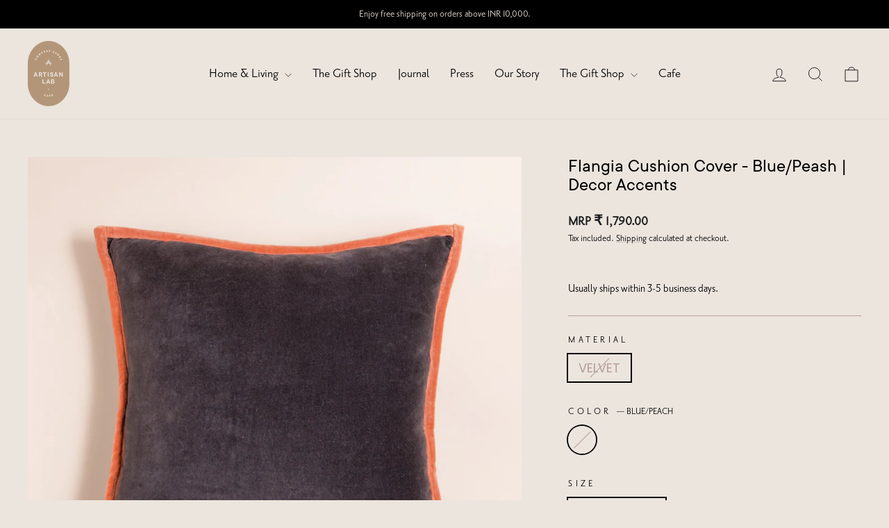

--- FILE ---
content_type: text/html; charset=utf-8
request_url: https://www.artisanlab.in/products/flangia-cushion-blue-peach
body_size: 26512
content:
<!doctype html>
<html class="no-js" lang="en" dir="ltr">
<head>
  <meta charset="utf-8">
  <meta http-equiv="X-UA-Compatible" content="IE=edge,chrome=1">
  <meta name="viewport" content="width=device-width,initial-scale=1">
  <meta name="theme-color" content="#b39f96">
  <link rel="canonical" href="https://www.artisanlab.in/products/flangia-cushion-blue-peach">
  <link rel="preconnect" href="https://cdn.shopify.com" crossorigin>
  <link rel="preconnect" href="https://fonts.shopifycdn.com" crossorigin>
  <link rel="dns-prefetch" href="https://productreviews.shopifycdn.com">
  <link rel="dns-prefetch" href="https://ajax.googleapis.com">
  <link rel="dns-prefetch" href="https://maps.googleapis.com">
  <link rel="dns-prefetch" href="https://maps.gstatic.com"><link rel="shortcut icon" href="//www.artisanlab.in/cdn/shop/files/AL_Favicon_32x32.png?v=1614394028" type="image/png" /><title>Flangia Cushion Cover - Blue/Peash | Decor Accents
&ndash; Artisanlab
</title>
<meta property="og:site_name" content="Artisanlab">
  <meta property="og:url" content="https://www.artisanlab.in/products/flangia-cushion-blue-peach">
  <meta property="og:title" content="Flangia Cushion Cover - Blue/Peash | Decor Accents">
  <meta property="og:type" content="product">
  <meta property="og:description" content="Browse into an online concept store filled with Luxury Home Decor Items to revive your living space. Guided by love for culture and craft, these interior home decor accessories are here to adore your dream house."><meta property="og:image" content="http://www.artisanlab.in/cdn/shop/files/cs7.png?v=1735189490">
    <meta property="og:image:secure_url" content="https://www.artisanlab.in/cdn/shop/files/cs7.png?v=1735189490">
    <meta property="og:image:width" content="2000">
    <meta property="og:image:height" content="2000"><meta name="twitter:site" content="@">
  <meta name="twitter:card" content="summary_large_image">
  <meta name="twitter:title" content="Flangia Cushion Cover - Blue/Peash | Decor Accents">
  <meta name="twitter:description" content="Browse into an online concept store filled with Luxury Home Decor Items to revive your living space. Guided by love for culture and craft, these interior home decor accessories are here to adore your dream house.">
<style data-shopify>@font-face {
  font-family: Quicksand;
  font-weight: 500;
  font-style: normal;
  font-display: swap;
  src: url("//www.artisanlab.in/cdn/fonts/quicksand/quicksand_n5.8f86b119923a62b5ca76bc9a6fb25da7a7498802.woff2") format("woff2"),
       url("//www.artisanlab.in/cdn/fonts/quicksand/quicksand_n5.c31882e058f76d723a7b6b725ac3ca095b5a2a70.woff") format("woff");
}

  @font-face {
  font-family: Poppins;
  font-weight: 400;
  font-style: normal;
  font-display: swap;
  src: url("//www.artisanlab.in/cdn/fonts/poppins/poppins_n4.0ba78fa5af9b0e1a374041b3ceaadf0a43b41362.woff2") format("woff2"),
       url("//www.artisanlab.in/cdn/fonts/poppins/poppins_n4.214741a72ff2596839fc9760ee7a770386cf16ca.woff") format("woff");
}


  @font-face {
  font-family: Poppins;
  font-weight: 600;
  font-style: normal;
  font-display: swap;
  src: url("//www.artisanlab.in/cdn/fonts/poppins/poppins_n6.aa29d4918bc243723d56b59572e18228ed0786f6.woff2") format("woff2"),
       url("//www.artisanlab.in/cdn/fonts/poppins/poppins_n6.5f815d845fe073750885d5b7e619ee00e8111208.woff") format("woff");
}

  @font-face {
  font-family: Poppins;
  font-weight: 400;
  font-style: italic;
  font-display: swap;
  src: url("//www.artisanlab.in/cdn/fonts/poppins/poppins_i4.846ad1e22474f856bd6b81ba4585a60799a9f5d2.woff2") format("woff2"),
       url("//www.artisanlab.in/cdn/fonts/poppins/poppins_i4.56b43284e8b52fc64c1fd271f289a39e8477e9ec.woff") format("woff");
}

  @font-face {
  font-family: Poppins;
  font-weight: 600;
  font-style: italic;
  font-display: swap;
  src: url("//www.artisanlab.in/cdn/fonts/poppins/poppins_i6.bb8044d6203f492888d626dafda3c2999253e8e9.woff2") format("woff2"),
       url("//www.artisanlab.in/cdn/fonts/poppins/poppins_i6.e233dec1a61b1e7dead9f920159eda42280a02c3.woff") format("woff");
}

</style><link href="//www.artisanlab.in/cdn/shop/t/51/assets/theme.css?v=158067542592040251611758272066" rel="stylesheet" type="text/css" media="all" />
<style data-shopify>:root {
    --typeHeaderPrimary: Quicksand;
    --typeHeaderFallback: sans-serif;
    --typeHeaderSize: 32px;
    --typeHeaderWeight: 500;
    --typeHeaderLineHeight: 1;
    --typeHeaderSpacing: 0.0em;

    --typeBasePrimary:Poppins;
    --typeBaseFallback:sans-serif;
    --typeBaseSize: 18px;
    --typeBaseWeight: 400;
    --typeBaseSpacing: 0.0em;
    --typeBaseLineHeight: 1.4;
    --typeBaselineHeightMinus01: 1.3;

    --typeCollectionTitle: 18px;

    --iconWeight: 2px;
    --iconLinecaps: miter;

    
        --buttonRadius: 0;
    

    --colorGridOverlayOpacity: 0.1;
    --colorAnnouncement: #000000;
    --colorAnnouncementText: #000000;

    --colorBody: #ece5de;
    --colorBodyAlpha05: rgba(236, 229, 222, 0.05);
    --colorBodyDim: #e3d8ce;
    --colorBodyLightDim: #e8e0d8;
    --colorBodyMediumDim: #e5dbd1;


    --colorBorder: #b39f96;

    --colorBtnPrimary: #b39f96;
    --colorBtnPrimaryLight: #c8bab4;
    --colorBtnPrimaryDim: #a89187;
    --colorBtnPrimaryText: #ffffff;

    --colorCartDot: #ff4f33;

    --colorDrawers: #ffffff;
    --colorDrawersDim: #f2f2f2;
    --colorDrawerBorder: #b39f96;
    --colorDrawerText: #000000;
    --colorDrawerTextDark: #000000;
    --colorDrawerButton: #b39f96;
    --colorDrawerButtonText: #ffffff;

    --colorFooter: #ece5de;
    --colorFooterText: #000000;
    --colorFooterTextAlpha01: #000000;

    --colorGridOverlay: #000000;
    --colorGridOverlayOpacity: 0.1;

    --colorHeaderTextAlpha01: rgba(0, 0, 0, 0.1);

    --colorHeroText: #ffffff;

    --colorSmallImageBg: #ffffff;
    --colorLargeImageBg: #0f0f0f;

    --colorImageOverlay: #000000;
    --colorImageOverlayOpacity: 0.1;
    --colorImageOverlayTextShadow: 0.2;

    --colorLink: #000000;

    --colorModalBg: rgba(230, 230, 230, 0.6);

    --colorNav: #ece5de;
    --colorNavText: #000000;

    --colorPrice: #1c1d1d;

    --colorSaleTag: #ece5de;
    --colorSaleTagText: #000000;

    --colorTextBody: #000000;
    --colorTextBodyAlpha015: rgba(0, 0, 0, 0.15);
    --colorTextBodyAlpha005: rgba(0, 0, 0, 0.05);
    --colorTextBodyAlpha008: rgba(0, 0, 0, 0.08);
    --colorTextSavings: #C20000;

    --urlIcoSelect: url(//www.artisanlab.in/cdn/shop/t/51/assets/ico-select.svg);
    --urlIcoSelectFooter: url(//www.artisanlab.in/cdn/shop/t/51/assets/ico-select-footer.svg);
    --urlIcoSelectWhite: url(//www.artisanlab.in/cdn/shop/t/51/assets/ico-select-white.svg);

    --grid-gutter: 17px;
    --drawer-gutter: 20px;

    --sizeChartMargin: 25px 0;
    --sizeChartIconMargin: 5px;

    --newsletterReminderPadding: 40px;

    /*Shop Pay Installments*/
    --color-body-text: #000000;
    --color-body: #ece5de;
    --color-bg: #ece5de;
    }

    .placeholder-content {
    background-image: linear-gradient(100deg, #ffffff 40%, #f7f7f7 63%, #ffffff 79%);
    }</style><script>
    document.documentElement.className = document.documentElement.className.replace('no-js', 'js');

    window.theme = window.theme || {};
    theme.routes = {
      home: "/",
      cart: "/cart.js",
      cartPage: "/cart",
      cartAdd: "/cart/add.js",
      cartChange: "/cart/change.js",
      search: "/search",
      predictiveSearch: "/search/suggest"
    };
    theme.strings = {
      soldOut: "Sold Out",
      unavailable: "Unavailable",
      inStockLabel: "In stock, ready to ship",
      oneStockLabel: "Low stock - [count] item left",
      otherStockLabel: "Low stock - [count] items left",
      willNotShipUntil: "Ready to ship [date]",
      willBeInStockAfter: "Back in stock [date]",
      waitingForStock: "Backordered, shipping soon",
      savePrice: "Save [saved_amount]",
      cartEmpty: "Your cart is currently empty.",
      cartTermsConfirmation: "You must agree with the terms and conditions of sales to check out",
      searchCollections: "Collections",
      searchPages: "Pages",
      searchArticles: "Articles",
      productFrom: "from ",
      maxQuantity: "You can only have [quantity] of [title] in your cart."
    };
    theme.settings = {
      cartType: "drawer",
      isCustomerTemplate: false,
      moneyFormat: "\u003cspan class=money\u003e\u003cspan class=\"mrp\"\u003eMRP\u003c\/span\u003e ₹ {{amount}}\u003c\/span\u003e",
      saveType: "dollar",
      productImageSize: "square",
      productImageCover: true,
      predictiveSearch: true,
      predictiveSearchType: null,
      predictiveSearchVendor: false,
      predictiveSearchPrice: false,
      quickView: true,
      themeName: 'Impulse',
      themeVersion: "8.0.0"
    };
  </script>

  <script>window.performance && window.performance.mark && window.performance.mark('shopify.content_for_header.start');</script><meta name="google-site-verification" content="-CeS2jXT1_dfvlH5nA5YeELidPPSsW-_sNyOgK9Rqbw">
<meta id="shopify-digital-wallet" name="shopify-digital-wallet" content="/39747715226/digital_wallets/dialog">
<link rel="alternate" type="application/json+oembed" href="https://www.artisanlab.in/products/flangia-cushion-blue-peach.oembed">
<script async="async" src="/checkouts/internal/preloads.js?locale=en-IN"></script>
<script id="shopify-features" type="application/json">{"accessToken":"a51e0db861b94147554db40e41f2d0d8","betas":["rich-media-storefront-analytics"],"domain":"www.artisanlab.in","predictiveSearch":true,"shopId":39747715226,"locale":"en"}</script>
<script>var Shopify = Shopify || {};
Shopify.shop = "artisanlab.myshopify.com";
Shopify.locale = "en";
Shopify.currency = {"active":"INR","rate":"1.0"};
Shopify.country = "IN";
Shopify.theme = {"name":"Nerd's House \u003c\u003e Artisan Lab Updated (19 Sept 2025)","id":145993564314,"schema_name":"Impulse","schema_version":"8.0.0","theme_store_id":857,"role":"main"};
Shopify.theme.handle = "null";
Shopify.theme.style = {"id":null,"handle":null};
Shopify.cdnHost = "www.artisanlab.in/cdn";
Shopify.routes = Shopify.routes || {};
Shopify.routes.root = "/";</script>
<script type="module">!function(o){(o.Shopify=o.Shopify||{}).modules=!0}(window);</script>
<script>!function(o){function n(){var o=[];function n(){o.push(Array.prototype.slice.apply(arguments))}return n.q=o,n}var t=o.Shopify=o.Shopify||{};t.loadFeatures=n(),t.autoloadFeatures=n()}(window);</script>
<script id="shop-js-analytics" type="application/json">{"pageType":"product"}</script>
<script defer="defer" async type="module" src="//www.artisanlab.in/cdn/shopifycloud/shop-js/modules/v2/client.init-shop-cart-sync_BApSsMSl.en.esm.js"></script>
<script defer="defer" async type="module" src="//www.artisanlab.in/cdn/shopifycloud/shop-js/modules/v2/chunk.common_CBoos6YZ.esm.js"></script>
<script type="module">
  await import("//www.artisanlab.in/cdn/shopifycloud/shop-js/modules/v2/client.init-shop-cart-sync_BApSsMSl.en.esm.js");
await import("//www.artisanlab.in/cdn/shopifycloud/shop-js/modules/v2/chunk.common_CBoos6YZ.esm.js");

  window.Shopify.SignInWithShop?.initShopCartSync?.({"fedCMEnabled":true,"windoidEnabled":true});

</script>
<script>(function() {
  var isLoaded = false;
  function asyncLoad() {
    if (isLoaded) return;
    isLoaded = true;
    var urls = ["https:\/\/cdn.shopify.com\/s\/files\/1\/0683\/1371\/0892\/files\/splmn-shopify-prod-August-31.min.js?v=1693985059\u0026shop=artisanlab.myshopify.com","https:\/\/shopify-checkout.cashfree.com\/bundle.js?shop=artisanlab.myshopify.com","https:\/\/sr-cdn.shiprocket.in\/sr-promise\/static\/uc.js?channel_id=4\u0026sr_company_id=4869351\u0026shop=artisanlab.myshopify.com","https:\/\/cdn.zecpe.com\/payModal\/checkout.js?shop=artisanlab.myshopify.com","https:\/\/cdn.zecpe.com\/payModal\/events-embed.js?shop=artisanlab.myshopify.com"];
    for (var i = 0; i < urls.length; i++) {
      var s = document.createElement('script');
      s.type = 'text/javascript';
      s.async = true;
      s.src = urls[i];
      var x = document.getElementsByTagName('script')[0];
      x.parentNode.insertBefore(s, x);
    }
  };
  if(window.attachEvent) {
    window.attachEvent('onload', asyncLoad);
  } else {
    window.addEventListener('load', asyncLoad, false);
  }
})();</script>
<script id="__st">var __st={"a":39747715226,"offset":19800,"reqid":"1bb1fae1-20b5-414c-914e-cde3bc556d38-1768904136","pageurl":"www.artisanlab.in\/products\/flangia-cushion-blue-peach","u":"23d141f8463c","p":"product","rtyp":"product","rid":7398377914522};</script>
<script>window.ShopifyPaypalV4VisibilityTracking = true;</script>
<script id="captcha-bootstrap">!function(){'use strict';const t='contact',e='account',n='new_comment',o=[[t,t],['blogs',n],['comments',n],[t,'customer']],c=[[e,'customer_login'],[e,'guest_login'],[e,'recover_customer_password'],[e,'create_customer']],r=t=>t.map((([t,e])=>`form[action*='/${t}']:not([data-nocaptcha='true']) input[name='form_type'][value='${e}']`)).join(','),a=t=>()=>t?[...document.querySelectorAll(t)].map((t=>t.form)):[];function s(){const t=[...o],e=r(t);return a(e)}const i='password',u='form_key',d=['recaptcha-v3-token','g-recaptcha-response','h-captcha-response',i],f=()=>{try{return window.sessionStorage}catch{return}},m='__shopify_v',_=t=>t.elements[u];function p(t,e,n=!1){try{const o=window.sessionStorage,c=JSON.parse(o.getItem(e)),{data:r}=function(t){const{data:e,action:n}=t;return t[m]||n?{data:e,action:n}:{data:t,action:n}}(c);for(const[e,n]of Object.entries(r))t.elements[e]&&(t.elements[e].value=n);n&&o.removeItem(e)}catch(o){console.error('form repopulation failed',{error:o})}}const l='form_type',E='cptcha';function T(t){t.dataset[E]=!0}const w=window,h=w.document,L='Shopify',v='ce_forms',y='captcha';let A=!1;((t,e)=>{const n=(g='f06e6c50-85a8-45c8-87d0-21a2b65856fe',I='https://cdn.shopify.com/shopifycloud/storefront-forms-hcaptcha/ce_storefront_forms_captcha_hcaptcha.v1.5.2.iife.js',D={infoText:'Protected by hCaptcha',privacyText:'Privacy',termsText:'Terms'},(t,e,n)=>{const o=w[L][v],c=o.bindForm;if(c)return c(t,g,e,D).then(n);var r;o.q.push([[t,g,e,D],n]),r=I,A||(h.body.append(Object.assign(h.createElement('script'),{id:'captcha-provider',async:!0,src:r})),A=!0)});var g,I,D;w[L]=w[L]||{},w[L][v]=w[L][v]||{},w[L][v].q=[],w[L][y]=w[L][y]||{},w[L][y].protect=function(t,e){n(t,void 0,e),T(t)},Object.freeze(w[L][y]),function(t,e,n,w,h,L){const[v,y,A,g]=function(t,e,n){const i=e?o:[],u=t?c:[],d=[...i,...u],f=r(d),m=r(i),_=r(d.filter((([t,e])=>n.includes(e))));return[a(f),a(m),a(_),s()]}(w,h,L),I=t=>{const e=t.target;return e instanceof HTMLFormElement?e:e&&e.form},D=t=>v().includes(t);t.addEventListener('submit',(t=>{const e=I(t);if(!e)return;const n=D(e)&&!e.dataset.hcaptchaBound&&!e.dataset.recaptchaBound,o=_(e),c=g().includes(e)&&(!o||!o.value);(n||c)&&t.preventDefault(),c&&!n&&(function(t){try{if(!f())return;!function(t){const e=f();if(!e)return;const n=_(t);if(!n)return;const o=n.value;o&&e.removeItem(o)}(t);const e=Array.from(Array(32),(()=>Math.random().toString(36)[2])).join('');!function(t,e){_(t)||t.append(Object.assign(document.createElement('input'),{type:'hidden',name:u})),t.elements[u].value=e}(t,e),function(t,e){const n=f();if(!n)return;const o=[...t.querySelectorAll(`input[type='${i}']`)].map((({name:t})=>t)),c=[...d,...o],r={};for(const[a,s]of new FormData(t).entries())c.includes(a)||(r[a]=s);n.setItem(e,JSON.stringify({[m]:1,action:t.action,data:r}))}(t,e)}catch(e){console.error('failed to persist form',e)}}(e),e.submit())}));const S=(t,e)=>{t&&!t.dataset[E]&&(n(t,e.some((e=>e===t))),T(t))};for(const o of['focusin','change'])t.addEventListener(o,(t=>{const e=I(t);D(e)&&S(e,y())}));const B=e.get('form_key'),M=e.get(l),P=B&&M;t.addEventListener('DOMContentLoaded',(()=>{const t=y();if(P)for(const e of t)e.elements[l].value===M&&p(e,B);[...new Set([...A(),...v().filter((t=>'true'===t.dataset.shopifyCaptcha))])].forEach((e=>S(e,t)))}))}(h,new URLSearchParams(w.location.search),n,t,e,['guest_login'])})(!0,!0)}();</script>
<script integrity="sha256-4kQ18oKyAcykRKYeNunJcIwy7WH5gtpwJnB7kiuLZ1E=" data-source-attribution="shopify.loadfeatures" defer="defer" src="//www.artisanlab.in/cdn/shopifycloud/storefront/assets/storefront/load_feature-a0a9edcb.js" crossorigin="anonymous"></script>
<script data-source-attribution="shopify.dynamic_checkout.dynamic.init">var Shopify=Shopify||{};Shopify.PaymentButton=Shopify.PaymentButton||{isStorefrontPortableWallets:!0,init:function(){window.Shopify.PaymentButton.init=function(){};var t=document.createElement("script");t.src="https://www.artisanlab.in/cdn/shopifycloud/portable-wallets/latest/portable-wallets.en.js",t.type="module",document.head.appendChild(t)}};
</script>
<script data-source-attribution="shopify.dynamic_checkout.buyer_consent">
  function portableWalletsHideBuyerConsent(e){var t=document.getElementById("shopify-buyer-consent"),n=document.getElementById("shopify-subscription-policy-button");t&&n&&(t.classList.add("hidden"),t.setAttribute("aria-hidden","true"),n.removeEventListener("click",e))}function portableWalletsShowBuyerConsent(e){var t=document.getElementById("shopify-buyer-consent"),n=document.getElementById("shopify-subscription-policy-button");t&&n&&(t.classList.remove("hidden"),t.removeAttribute("aria-hidden"),n.addEventListener("click",e))}window.Shopify?.PaymentButton&&(window.Shopify.PaymentButton.hideBuyerConsent=portableWalletsHideBuyerConsent,window.Shopify.PaymentButton.showBuyerConsent=portableWalletsShowBuyerConsent);
</script>
<script data-source-attribution="shopify.dynamic_checkout.cart.bootstrap">document.addEventListener("DOMContentLoaded",(function(){function t(){return document.querySelector("shopify-accelerated-checkout-cart, shopify-accelerated-checkout")}if(t())Shopify.PaymentButton.init();else{new MutationObserver((function(e,n){t()&&(Shopify.PaymentButton.init(),n.disconnect())})).observe(document.body,{childList:!0,subtree:!0})}}));
</script>

<script>window.performance && window.performance.mark && window.performance.mark('shopify.content_for_header.end');</script>

  <script src="//www.artisanlab.in/cdn/shop/t/51/assets/vendor-scripts-v11.js" defer="defer"></script><script src="//www.artisanlab.in/cdn/shop/t/51/assets/theme.js?v=22325264162658116151758265793" defer="defer"></script>
<!-- BEGIN app block: shopify://apps/rt-google-fonts-custom-fonts/blocks/app-embed/2caf2c68-0038-455e-b0b9-066a7c2ad923 --><link rel="preload" as="font" href="https://cdn.shopify.com/s/files/1/0397/4771/5226/files/TT_Commons_Regular.otf?v=1758276774" type="font/otf" crossorigin><link rel="preload" as="font" href="https://cdn.shopify.com/s/files/1/0397/4771/5226/files/zPrioriSansOT-Regular.otf?v=1758276925" type="font/otf" crossorigin><style id="rafp-stylesheet">@font-face{
            font-family:"Font-1758276418490";
            src:url("https:\/\/cdn.shopify.com\/s\/files\/1\/0397\/4771\/5226\/files\/TT_Commons_Regular.otf?v=1758276774");
            font-display:swap;
          }h1,h2,h3,h4,h5,h6,blockquote {font-family:"Font-1758276418490"!important;}@font-face{
            font-family:"Font-1758276870527";
            src:url("https:\/\/cdn.shopify.com\/s\/files\/1\/0397\/4771\/5226\/files\/zPrioriSansOT-Regular.otf?v=1758276925");
            font-display:swap;
          }body,p,blockquote,li,a {font-family:"Font-1758276870527";}@media screen and (max-width: 749px) {h1,h2,h3,h4,h5,h6,blockquote {}body,p,blockquote,li,a {}}
    </style>
<!-- END app block --><script src="https://cdn.shopify.com/extensions/9829290c-2b6c-4517-a42f-0d6eacabb442/1.1.0/assets/font.js" type="text/javascript" defer="defer"></script>
<link href="https://cdn.shopify.com/extensions/9829290c-2b6c-4517-a42f-0d6eacabb442/1.1.0/assets/font.css" rel="stylesheet" type="text/css" media="all">
<link href="https://monorail-edge.shopifysvc.com" rel="dns-prefetch">
<script>(function(){if ("sendBeacon" in navigator && "performance" in window) {try {var session_token_from_headers = performance.getEntriesByType('navigation')[0].serverTiming.find(x => x.name == '_s').description;} catch {var session_token_from_headers = undefined;}var session_cookie_matches = document.cookie.match(/_shopify_s=([^;]*)/);var session_token_from_cookie = session_cookie_matches && session_cookie_matches.length === 2 ? session_cookie_matches[1] : "";var session_token = session_token_from_headers || session_token_from_cookie || "";function handle_abandonment_event(e) {var entries = performance.getEntries().filter(function(entry) {return /monorail-edge.shopifysvc.com/.test(entry.name);});if (!window.abandonment_tracked && entries.length === 0) {window.abandonment_tracked = true;var currentMs = Date.now();var navigation_start = performance.timing.navigationStart;var payload = {shop_id: 39747715226,url: window.location.href,navigation_start,duration: currentMs - navigation_start,session_token,page_type: "product"};window.navigator.sendBeacon("https://monorail-edge.shopifysvc.com/v1/produce", JSON.stringify({schema_id: "online_store_buyer_site_abandonment/1.1",payload: payload,metadata: {event_created_at_ms: currentMs,event_sent_at_ms: currentMs}}));}}window.addEventListener('pagehide', handle_abandonment_event);}}());</script>
<script id="web-pixels-manager-setup">(function e(e,d,r,n,o){if(void 0===o&&(o={}),!Boolean(null===(a=null===(i=window.Shopify)||void 0===i?void 0:i.analytics)||void 0===a?void 0:a.replayQueue)){var i,a;window.Shopify=window.Shopify||{};var t=window.Shopify;t.analytics=t.analytics||{};var s=t.analytics;s.replayQueue=[],s.publish=function(e,d,r){return s.replayQueue.push([e,d,r]),!0};try{self.performance.mark("wpm:start")}catch(e){}var l=function(){var e={modern:/Edge?\/(1{2}[4-9]|1[2-9]\d|[2-9]\d{2}|\d{4,})\.\d+(\.\d+|)|Firefox\/(1{2}[4-9]|1[2-9]\d|[2-9]\d{2}|\d{4,})\.\d+(\.\d+|)|Chrom(ium|e)\/(9{2}|\d{3,})\.\d+(\.\d+|)|(Maci|X1{2}).+ Version\/(15\.\d+|(1[6-9]|[2-9]\d|\d{3,})\.\d+)([,.]\d+|)( \(\w+\)|)( Mobile\/\w+|) Safari\/|Chrome.+OPR\/(9{2}|\d{3,})\.\d+\.\d+|(CPU[ +]OS|iPhone[ +]OS|CPU[ +]iPhone|CPU IPhone OS|CPU iPad OS)[ +]+(15[._]\d+|(1[6-9]|[2-9]\d|\d{3,})[._]\d+)([._]\d+|)|Android:?[ /-](13[3-9]|1[4-9]\d|[2-9]\d{2}|\d{4,})(\.\d+|)(\.\d+|)|Android.+Firefox\/(13[5-9]|1[4-9]\d|[2-9]\d{2}|\d{4,})\.\d+(\.\d+|)|Android.+Chrom(ium|e)\/(13[3-9]|1[4-9]\d|[2-9]\d{2}|\d{4,})\.\d+(\.\d+|)|SamsungBrowser\/([2-9]\d|\d{3,})\.\d+/,legacy:/Edge?\/(1[6-9]|[2-9]\d|\d{3,})\.\d+(\.\d+|)|Firefox\/(5[4-9]|[6-9]\d|\d{3,})\.\d+(\.\d+|)|Chrom(ium|e)\/(5[1-9]|[6-9]\d|\d{3,})\.\d+(\.\d+|)([\d.]+$|.*Safari\/(?![\d.]+ Edge\/[\d.]+$))|(Maci|X1{2}).+ Version\/(10\.\d+|(1[1-9]|[2-9]\d|\d{3,})\.\d+)([,.]\d+|)( \(\w+\)|)( Mobile\/\w+|) Safari\/|Chrome.+OPR\/(3[89]|[4-9]\d|\d{3,})\.\d+\.\d+|(CPU[ +]OS|iPhone[ +]OS|CPU[ +]iPhone|CPU IPhone OS|CPU iPad OS)[ +]+(10[._]\d+|(1[1-9]|[2-9]\d|\d{3,})[._]\d+)([._]\d+|)|Android:?[ /-](13[3-9]|1[4-9]\d|[2-9]\d{2}|\d{4,})(\.\d+|)(\.\d+|)|Mobile Safari.+OPR\/([89]\d|\d{3,})\.\d+\.\d+|Android.+Firefox\/(13[5-9]|1[4-9]\d|[2-9]\d{2}|\d{4,})\.\d+(\.\d+|)|Android.+Chrom(ium|e)\/(13[3-9]|1[4-9]\d|[2-9]\d{2}|\d{4,})\.\d+(\.\d+|)|Android.+(UC? ?Browser|UCWEB|U3)[ /]?(15\.([5-9]|\d{2,})|(1[6-9]|[2-9]\d|\d{3,})\.\d+)\.\d+|SamsungBrowser\/(5\.\d+|([6-9]|\d{2,})\.\d+)|Android.+MQ{2}Browser\/(14(\.(9|\d{2,})|)|(1[5-9]|[2-9]\d|\d{3,})(\.\d+|))(\.\d+|)|K[Aa][Ii]OS\/(3\.\d+|([4-9]|\d{2,})\.\d+)(\.\d+|)/},d=e.modern,r=e.legacy,n=navigator.userAgent;return n.match(d)?"modern":n.match(r)?"legacy":"unknown"}(),u="modern"===l?"modern":"legacy",c=(null!=n?n:{modern:"",legacy:""})[u],f=function(e){return[e.baseUrl,"/wpm","/b",e.hashVersion,"modern"===e.buildTarget?"m":"l",".js"].join("")}({baseUrl:d,hashVersion:r,buildTarget:u}),m=function(e){var d=e.version,r=e.bundleTarget,n=e.surface,o=e.pageUrl,i=e.monorailEndpoint;return{emit:function(e){var a=e.status,t=e.errorMsg,s=(new Date).getTime(),l=JSON.stringify({metadata:{event_sent_at_ms:s},events:[{schema_id:"web_pixels_manager_load/3.1",payload:{version:d,bundle_target:r,page_url:o,status:a,surface:n,error_msg:t},metadata:{event_created_at_ms:s}}]});if(!i)return console&&console.warn&&console.warn("[Web Pixels Manager] No Monorail endpoint provided, skipping logging."),!1;try{return self.navigator.sendBeacon.bind(self.navigator)(i,l)}catch(e){}var u=new XMLHttpRequest;try{return u.open("POST",i,!0),u.setRequestHeader("Content-Type","text/plain"),u.send(l),!0}catch(e){return console&&console.warn&&console.warn("[Web Pixels Manager] Got an unhandled error while logging to Monorail."),!1}}}}({version:r,bundleTarget:l,surface:e.surface,pageUrl:self.location.href,monorailEndpoint:e.monorailEndpoint});try{o.browserTarget=l,function(e){var d=e.src,r=e.async,n=void 0===r||r,o=e.onload,i=e.onerror,a=e.sri,t=e.scriptDataAttributes,s=void 0===t?{}:t,l=document.createElement("script"),u=document.querySelector("head"),c=document.querySelector("body");if(l.async=n,l.src=d,a&&(l.integrity=a,l.crossOrigin="anonymous"),s)for(var f in s)if(Object.prototype.hasOwnProperty.call(s,f))try{l.dataset[f]=s[f]}catch(e){}if(o&&l.addEventListener("load",o),i&&l.addEventListener("error",i),u)u.appendChild(l);else{if(!c)throw new Error("Did not find a head or body element to append the script");c.appendChild(l)}}({src:f,async:!0,onload:function(){if(!function(){var e,d;return Boolean(null===(d=null===(e=window.Shopify)||void 0===e?void 0:e.analytics)||void 0===d?void 0:d.initialized)}()){var d=window.webPixelsManager.init(e)||void 0;if(d){var r=window.Shopify.analytics;r.replayQueue.forEach((function(e){var r=e[0],n=e[1],o=e[2];d.publishCustomEvent(r,n,o)})),r.replayQueue=[],r.publish=d.publishCustomEvent,r.visitor=d.visitor,r.initialized=!0}}},onerror:function(){return m.emit({status:"failed",errorMsg:"".concat(f," has failed to load")})},sri:function(e){var d=/^sha384-[A-Za-z0-9+/=]+$/;return"string"==typeof e&&d.test(e)}(c)?c:"",scriptDataAttributes:o}),m.emit({status:"loading"})}catch(e){m.emit({status:"failed",errorMsg:(null==e?void 0:e.message)||"Unknown error"})}}})({shopId: 39747715226,storefrontBaseUrl: "https://www.artisanlab.in",extensionsBaseUrl: "https://extensions.shopifycdn.com/cdn/shopifycloud/web-pixels-manager",monorailEndpoint: "https://monorail-edge.shopifysvc.com/unstable/produce_batch",surface: "storefront-renderer",enabledBetaFlags: ["2dca8a86"],webPixelsConfigList: [{"id":"1855815834","configuration":"{\"config\":\"{\\\"google_tag_ids\\\":[\\\"G-VQXMP7JDLL\\\",\\\"AW-17755432646\\\",\\\"GT-NSLH3TB4\\\"],\\\"target_country\\\":\\\"IN\\\",\\\"gtag_events\\\":[{\\\"type\\\":\\\"begin_checkout\\\",\\\"action_label\\\":[\\\"G-VQXMP7JDLL\\\",\\\"AW-17755432646\\\/ezheCMmWhccbEMbNuZJC\\\"]},{\\\"type\\\":\\\"search\\\",\\\"action_label\\\":[\\\"G-VQXMP7JDLL\\\",\\\"AW-17755432646\\\/45H_CNWWhccbEMbNuZJC\\\"]},{\\\"type\\\":\\\"view_item\\\",\\\"action_label\\\":[\\\"G-VQXMP7JDLL\\\",\\\"AW-17755432646\\\/tfhnCNKWhccbEMbNuZJC\\\",\\\"MC-Z2VL70ZS18\\\"]},{\\\"type\\\":\\\"purchase\\\",\\\"action_label\\\":[\\\"G-VQXMP7JDLL\\\",\\\"AW-17755432646\\\/vhmBCMaWhccbEMbNuZJC\\\",\\\"MC-Z2VL70ZS18\\\"]},{\\\"type\\\":\\\"page_view\\\",\\\"action_label\\\":[\\\"G-VQXMP7JDLL\\\",\\\"AW-17755432646\\\/EujKCM-WhccbEMbNuZJC\\\",\\\"MC-Z2VL70ZS18\\\"]},{\\\"type\\\":\\\"add_payment_info\\\",\\\"action_label\\\":[\\\"G-VQXMP7JDLL\\\",\\\"AW-17755432646\\\/FZ8vCNiWhccbEMbNuZJC\\\"]},{\\\"type\\\":\\\"add_to_cart\\\",\\\"action_label\\\":[\\\"G-VQXMP7JDLL\\\",\\\"AW-17755432646\\\/_r2UCMyWhccbEMbNuZJC\\\"]}],\\\"enable_monitoring_mode\\\":false}\"}","eventPayloadVersion":"v1","runtimeContext":"OPEN","scriptVersion":"b2a88bafab3e21179ed38636efcd8a93","type":"APP","apiClientId":1780363,"privacyPurposes":[],"dataSharingAdjustments":{"protectedCustomerApprovalScopes":["read_customer_address","read_customer_email","read_customer_name","read_customer_personal_data","read_customer_phone"]}},{"id":"265158810","configuration":"{\"pixel_id\":\"298738151163457\",\"pixel_type\":\"facebook_pixel\",\"metaapp_system_user_token\":\"-\"}","eventPayloadVersion":"v1","runtimeContext":"OPEN","scriptVersion":"ca16bc87fe92b6042fbaa3acc2fbdaa6","type":"APP","apiClientId":2329312,"privacyPurposes":["ANALYTICS","MARKETING","SALE_OF_DATA"],"dataSharingAdjustments":{"protectedCustomerApprovalScopes":["read_customer_address","read_customer_email","read_customer_name","read_customer_personal_data","read_customer_phone"]}},{"id":"shopify-app-pixel","configuration":"{}","eventPayloadVersion":"v1","runtimeContext":"STRICT","scriptVersion":"0450","apiClientId":"shopify-pixel","type":"APP","privacyPurposes":["ANALYTICS","MARKETING"]},{"id":"shopify-custom-pixel","eventPayloadVersion":"v1","runtimeContext":"LAX","scriptVersion":"0450","apiClientId":"shopify-pixel","type":"CUSTOM","privacyPurposes":["ANALYTICS","MARKETING"]}],isMerchantRequest: false,initData: {"shop":{"name":"Artisanlab","paymentSettings":{"currencyCode":"INR"},"myshopifyDomain":"artisanlab.myshopify.com","countryCode":"IN","storefrontUrl":"https:\/\/www.artisanlab.in"},"customer":null,"cart":null,"checkout":null,"productVariants":[{"price":{"amount":1790.0,"currencyCode":"INR"},"product":{"title":"Flangia Cushion Cover - Blue\/Peash | Decor Accents","vendor":"Artisanlab","id":"7398377914522","untranslatedTitle":"Flangia Cushion Cover - Blue\/Peash | Decor Accents","url":"\/products\/flangia-cushion-blue-peach","type":"Cushion"},"id":"42196517224602","image":{"src":"\/\/www.artisanlab.in\/cdn\/shop\/files\/cs7.png?v=1735189490"},"sku":"18097","title":"VELVET \/ BLUE\/PEACH \/ 46 x 46 CMS","untranslatedTitle":"VELVET \/ BLUE\/PEACH \/ 46 x 46 CMS"}],"purchasingCompany":null},},"https://www.artisanlab.in/cdn","fcfee988w5aeb613cpc8e4bc33m6693e112",{"modern":"","legacy":""},{"shopId":"39747715226","storefrontBaseUrl":"https:\/\/www.artisanlab.in","extensionBaseUrl":"https:\/\/extensions.shopifycdn.com\/cdn\/shopifycloud\/web-pixels-manager","surface":"storefront-renderer","enabledBetaFlags":"[\"2dca8a86\"]","isMerchantRequest":"false","hashVersion":"fcfee988w5aeb613cpc8e4bc33m6693e112","publish":"custom","events":"[[\"page_viewed\",{}],[\"product_viewed\",{\"productVariant\":{\"price\":{\"amount\":1790.0,\"currencyCode\":\"INR\"},\"product\":{\"title\":\"Flangia Cushion Cover - Blue\/Peash | Decor Accents\",\"vendor\":\"Artisanlab\",\"id\":\"7398377914522\",\"untranslatedTitle\":\"Flangia Cushion Cover - Blue\/Peash | Decor Accents\",\"url\":\"\/products\/flangia-cushion-blue-peach\",\"type\":\"Cushion\"},\"id\":\"42196517224602\",\"image\":{\"src\":\"\/\/www.artisanlab.in\/cdn\/shop\/files\/cs7.png?v=1735189490\"},\"sku\":\"18097\",\"title\":\"VELVET \/ BLUE\/PEACH \/ 46 x 46 CMS\",\"untranslatedTitle\":\"VELVET \/ BLUE\/PEACH \/ 46 x 46 CMS\"}}]]"});</script><script>
  window.ShopifyAnalytics = window.ShopifyAnalytics || {};
  window.ShopifyAnalytics.meta = window.ShopifyAnalytics.meta || {};
  window.ShopifyAnalytics.meta.currency = 'INR';
  var meta = {"product":{"id":7398377914522,"gid":"gid:\/\/shopify\/Product\/7398377914522","vendor":"Artisanlab","type":"Cushion","handle":"flangia-cushion-blue-peach","variants":[{"id":42196517224602,"price":179000,"name":"Flangia Cushion Cover - Blue\/Peash | Decor Accents - VELVET \/ BLUE\/PEACH \/ 46 x 46 CMS","public_title":"VELVET \/ BLUE\/PEACH \/ 46 x 46 CMS","sku":"18097"}],"remote":false},"page":{"pageType":"product","resourceType":"product","resourceId":7398377914522,"requestId":"1bb1fae1-20b5-414c-914e-cde3bc556d38-1768904136"}};
  for (var attr in meta) {
    window.ShopifyAnalytics.meta[attr] = meta[attr];
  }
</script>
<script class="analytics">
  (function () {
    var customDocumentWrite = function(content) {
      var jquery = null;

      if (window.jQuery) {
        jquery = window.jQuery;
      } else if (window.Checkout && window.Checkout.$) {
        jquery = window.Checkout.$;
      }

      if (jquery) {
        jquery('body').append(content);
      }
    };

    var hasLoggedConversion = function(token) {
      if (token) {
        return document.cookie.indexOf('loggedConversion=' + token) !== -1;
      }
      return false;
    }

    var setCookieIfConversion = function(token) {
      if (token) {
        var twoMonthsFromNow = new Date(Date.now());
        twoMonthsFromNow.setMonth(twoMonthsFromNow.getMonth() + 2);

        document.cookie = 'loggedConversion=' + token + '; expires=' + twoMonthsFromNow;
      }
    }

    var trekkie = window.ShopifyAnalytics.lib = window.trekkie = window.trekkie || [];
    if (trekkie.integrations) {
      return;
    }
    trekkie.methods = [
      'identify',
      'page',
      'ready',
      'track',
      'trackForm',
      'trackLink'
    ];
    trekkie.factory = function(method) {
      return function() {
        var args = Array.prototype.slice.call(arguments);
        args.unshift(method);
        trekkie.push(args);
        return trekkie;
      };
    };
    for (var i = 0; i < trekkie.methods.length; i++) {
      var key = trekkie.methods[i];
      trekkie[key] = trekkie.factory(key);
    }
    trekkie.load = function(config) {
      trekkie.config = config || {};
      trekkie.config.initialDocumentCookie = document.cookie;
      var first = document.getElementsByTagName('script')[0];
      var script = document.createElement('script');
      script.type = 'text/javascript';
      script.onerror = function(e) {
        var scriptFallback = document.createElement('script');
        scriptFallback.type = 'text/javascript';
        scriptFallback.onerror = function(error) {
                var Monorail = {
      produce: function produce(monorailDomain, schemaId, payload) {
        var currentMs = new Date().getTime();
        var event = {
          schema_id: schemaId,
          payload: payload,
          metadata: {
            event_created_at_ms: currentMs,
            event_sent_at_ms: currentMs
          }
        };
        return Monorail.sendRequest("https://" + monorailDomain + "/v1/produce", JSON.stringify(event));
      },
      sendRequest: function sendRequest(endpointUrl, payload) {
        // Try the sendBeacon API
        if (window && window.navigator && typeof window.navigator.sendBeacon === 'function' && typeof window.Blob === 'function' && !Monorail.isIos12()) {
          var blobData = new window.Blob([payload], {
            type: 'text/plain'
          });

          if (window.navigator.sendBeacon(endpointUrl, blobData)) {
            return true;
          } // sendBeacon was not successful

        } // XHR beacon

        var xhr = new XMLHttpRequest();

        try {
          xhr.open('POST', endpointUrl);
          xhr.setRequestHeader('Content-Type', 'text/plain');
          xhr.send(payload);
        } catch (e) {
          console.log(e);
        }

        return false;
      },
      isIos12: function isIos12() {
        return window.navigator.userAgent.lastIndexOf('iPhone; CPU iPhone OS 12_') !== -1 || window.navigator.userAgent.lastIndexOf('iPad; CPU OS 12_') !== -1;
      }
    };
    Monorail.produce('monorail-edge.shopifysvc.com',
      'trekkie_storefront_load_errors/1.1',
      {shop_id: 39747715226,
      theme_id: 145993564314,
      app_name: "storefront",
      context_url: window.location.href,
      source_url: "//www.artisanlab.in/cdn/s/trekkie.storefront.cd680fe47e6c39ca5d5df5f0a32d569bc48c0f27.min.js"});

        };
        scriptFallback.async = true;
        scriptFallback.src = '//www.artisanlab.in/cdn/s/trekkie.storefront.cd680fe47e6c39ca5d5df5f0a32d569bc48c0f27.min.js';
        first.parentNode.insertBefore(scriptFallback, first);
      };
      script.async = true;
      script.src = '//www.artisanlab.in/cdn/s/trekkie.storefront.cd680fe47e6c39ca5d5df5f0a32d569bc48c0f27.min.js';
      first.parentNode.insertBefore(script, first);
    };
    trekkie.load(
      {"Trekkie":{"appName":"storefront","development":false,"defaultAttributes":{"shopId":39747715226,"isMerchantRequest":null,"themeId":145993564314,"themeCityHash":"18165596616001015902","contentLanguage":"en","currency":"INR","eventMetadataId":"925af9a5-658d-4620-bd35-f94abbabb898"},"isServerSideCookieWritingEnabled":true,"monorailRegion":"shop_domain","enabledBetaFlags":["65f19447"]},"Session Attribution":{},"S2S":{"facebookCapiEnabled":true,"source":"trekkie-storefront-renderer","apiClientId":580111}}
    );

    var loaded = false;
    trekkie.ready(function() {
      if (loaded) return;
      loaded = true;

      window.ShopifyAnalytics.lib = window.trekkie;

      var originalDocumentWrite = document.write;
      document.write = customDocumentWrite;
      try { window.ShopifyAnalytics.merchantGoogleAnalytics.call(this); } catch(error) {};
      document.write = originalDocumentWrite;

      window.ShopifyAnalytics.lib.page(null,{"pageType":"product","resourceType":"product","resourceId":7398377914522,"requestId":"1bb1fae1-20b5-414c-914e-cde3bc556d38-1768904136","shopifyEmitted":true});

      var match = window.location.pathname.match(/checkouts\/(.+)\/(thank_you|post_purchase)/)
      var token = match? match[1]: undefined;
      if (!hasLoggedConversion(token)) {
        setCookieIfConversion(token);
        window.ShopifyAnalytics.lib.track("Viewed Product",{"currency":"INR","variantId":42196517224602,"productId":7398377914522,"productGid":"gid:\/\/shopify\/Product\/7398377914522","name":"Flangia Cushion Cover - Blue\/Peash | Decor Accents - VELVET \/ BLUE\/PEACH \/ 46 x 46 CMS","price":"1790.00","sku":"18097","brand":"Artisanlab","variant":"VELVET \/ BLUE\/PEACH \/ 46 x 46 CMS","category":"Cushion","nonInteraction":true,"remote":false},undefined,undefined,{"shopifyEmitted":true});
      window.ShopifyAnalytics.lib.track("monorail:\/\/trekkie_storefront_viewed_product\/1.1",{"currency":"INR","variantId":42196517224602,"productId":7398377914522,"productGid":"gid:\/\/shopify\/Product\/7398377914522","name":"Flangia Cushion Cover - Blue\/Peash | Decor Accents - VELVET \/ BLUE\/PEACH \/ 46 x 46 CMS","price":"1790.00","sku":"18097","brand":"Artisanlab","variant":"VELVET \/ BLUE\/PEACH \/ 46 x 46 CMS","category":"Cushion","nonInteraction":true,"remote":false,"referer":"https:\/\/www.artisanlab.in\/products\/flangia-cushion-blue-peach"});
      }
    });


        var eventsListenerScript = document.createElement('script');
        eventsListenerScript.async = true;
        eventsListenerScript.src = "//www.artisanlab.in/cdn/shopifycloud/storefront/assets/shop_events_listener-3da45d37.js";
        document.getElementsByTagName('head')[0].appendChild(eventsListenerScript);

})();</script>
  <script>
  if (!window.ga || (window.ga && typeof window.ga !== 'function')) {
    window.ga = function ga() {
      (window.ga.q = window.ga.q || []).push(arguments);
      if (window.Shopify && window.Shopify.analytics && typeof window.Shopify.analytics.publish === 'function') {
        window.Shopify.analytics.publish("ga_stub_called", {}, {sendTo: "google_osp_migration"});
      }
      console.error("Shopify's Google Analytics stub called with:", Array.from(arguments), "\nSee https://help.shopify.com/manual/promoting-marketing/pixels/pixel-migration#google for more information.");
    };
    if (window.Shopify && window.Shopify.analytics && typeof window.Shopify.analytics.publish === 'function') {
      window.Shopify.analytics.publish("ga_stub_initialized", {}, {sendTo: "google_osp_migration"});
    }
  }
</script>
<script
  defer
  src="https://www.artisanlab.in/cdn/shopifycloud/perf-kit/shopify-perf-kit-3.0.4.min.js"
  data-application="storefront-renderer"
  data-shop-id="39747715226"
  data-render-region="gcp-us-central1"
  data-page-type="product"
  data-theme-instance-id="145993564314"
  data-theme-name="Impulse"
  data-theme-version="8.0.0"
  data-monorail-region="shop_domain"
  data-resource-timing-sampling-rate="10"
  data-shs="true"
  data-shs-beacon="true"
  data-shs-export-with-fetch="true"
  data-shs-logs-sample-rate="1"
  data-shs-beacon-endpoint="https://www.artisanlab.in/api/collect"
></script>
</head>

<body class="template-product" data-center-text="false" data-button_style="square" data-type_header_capitalize="false" data-type_headers_align_text="true" data-type_product_capitalize="false" data-swatch_style="round" >

  <a class="in-page-link visually-hidden skip-link" href="#MainContent">Skip to content</a>

  <div id="PageContainer" class="page-container">
    <div class="transition-body"><!-- BEGIN sections: header-group -->
<div id="shopify-section-sections--18883163979930__announcement" class="shopify-section shopify-section-group-header-group"><style></style>
  <div class="announcement-bar">
    <div class="page-width">
      <div class="slideshow-wrapper">
        <button type="button" class="visually-hidden slideshow__pause" data-id="sections--18883163979930__announcement" aria-live="polite">
          <span class="slideshow__pause-stop">
            <svg aria-hidden="true" focusable="false" role="presentation" class="icon icon-pause" viewBox="0 0 10 13"><path d="M0 0h3v13H0zm7 0h3v13H7z" fill-rule="evenodd"/></svg>
            <span class="icon__fallback-text">Pause slideshow</span>
          </span>
          <span class="slideshow__pause-play">
            <svg aria-hidden="true" focusable="false" role="presentation" class="icon icon-play" viewBox="18.24 17.35 24.52 28.3"><path fill="#323232" d="M22.1 19.151v25.5l20.4-13.489-20.4-12.011z"/></svg>
            <span class="icon__fallback-text">Play slideshow</span>
          </span>
        </button>

        <div
          id="AnnouncementSlider"
          class="announcement-slider"
          data-compact="true"
          data-block-count="1"><div
                id="AnnouncementSlide-announcement-0"
                class="announcement-slider__slide"
                data-index="0"
                
              ><span class="announcement-link-text">Enjoy free shipping on orders above INR 10,000.</span></div></div>
      </div>
    </div>
  </div>




<style> #shopify-section-sections--18883163979930__announcement p, #shopify-section-sections--18883163979930__announcement span {color: #ece5de;} </style></div><div id="shopify-section-sections--18883163979930__header" class="shopify-section shopify-section-group-header-group">

<div id="NavDrawer" class="drawer drawer--right">
  <div class="drawer__contents">
    <div class="drawer__fixed-header">
      <div class="drawer__header appear-animation appear-delay-1">
        <div class="h2 drawer__title"></div>
        <div class="drawer__close">
          <button type="button" class="drawer__close-button js-drawer-close">
            <svg aria-hidden="true" focusable="false" role="presentation" class="icon icon-close" viewBox="0 0 64 64"><title>icon-X</title><path d="m19 17.61 27.12 27.13m0-27.12L19 44.74"/></svg>
            <span class="icon__fallback-text">Close menu</span>
          </button>
        </div>
      </div>
    </div>
    <div class="drawer__scrollable">
      <ul class="mobile-nav" role="navigation" aria-label="Primary"><li class="mobile-nav__item appear-animation appear-delay-2"><div class="mobile-nav__has-sublist"><a href="/collections/home-living"
                    class="mobile-nav__link mobile-nav__link--top-level"
                    id="Label-collections-home-living1"
                    >
                    Home & Living
                  </a>
                  <div class="mobile-nav__toggle">
                    <button type="button"
                      aria-controls="Linklist-collections-home-living1"
                      aria-labelledby="Label-collections-home-living1"
                      class="collapsible-trigger collapsible--auto-height"><span class="collapsible-trigger__icon collapsible-trigger__icon--open" role="presentation">
  <svg aria-hidden="true" focusable="false" role="presentation" class="icon icon--wide icon-chevron-down" viewBox="0 0 28 16"><path d="m1.57 1.59 12.76 12.77L27.1 1.59" stroke-width="2" stroke="#000" fill="none"/></svg>
</span>
</button>
                  </div></div><div id="Linklist-collections-home-living1"
                class="mobile-nav__sublist collapsible-content collapsible-content--all"
                >
                <div class="collapsible-content__inner">
                  <ul class="mobile-nav__sublist"><li class="mobile-nav__item">
                        <div class="mobile-nav__child-item"><a href="/collections/collections"
                              class="mobile-nav__link"
                              id="Sublabel-collections-collections1"
                              >
                              COLLECTIONS
                            </a><button type="button"
                              aria-controls="Sublinklist-collections-home-living1-collections-collections1"
                              aria-labelledby="Sublabel-collections-collections1"
                              class="collapsible-trigger"><span class="collapsible-trigger__icon collapsible-trigger__icon--circle collapsible-trigger__icon--open" role="presentation">
  <svg aria-hidden="true" focusable="false" role="presentation" class="icon icon--wide icon-chevron-down" viewBox="0 0 28 16"><path d="m1.57 1.59 12.76 12.77L27.1 1.59" stroke-width="2" stroke="#000" fill="none"/></svg>
</span>
</button></div><div
                            id="Sublinklist-collections-home-living1-collections-collections1"
                            aria-labelledby="Sublabel-collections-collections1"
                            class="mobile-nav__sublist collapsible-content collapsible-content--all"
                            >
                            <div class="collapsible-content__inner">
                              <ul class="mobile-nav__grandchildlist"><li class="mobile-nav__item">
                                    <a href="/collections/abloom" class="mobile-nav__link">
                                      Abloom
                                    </a>
                                  </li><li class="mobile-nav__item">
                                    <a href="/collections/gaia" class="mobile-nav__link">
                                      Gaia
                                    </a>
                                  </li><li class="mobile-nav__item">
                                    <a href="/collections/our-best-sellers" class="mobile-nav__link">
                                      Best Sellers
                                    </a>
                                  </li><li class="mobile-nav__item">
                                    <a href="/collections/perola" class="mobile-nav__link">
                                      Perola
                                    </a>
                                  </li><li class="mobile-nav__item">
                                    <a href="/collections/elements" class="mobile-nav__link">
                                      Elements
                                    </a>
                                  </li><li class="mobile-nav__item">
                                    <a href="/collections/hues" class="mobile-nav__link">
                                      Hues
                                    </a>
                                  </li><li class="mobile-nav__item">
                                    <a href="/collections/africana" class="mobile-nav__link">
                                      Africana
                                    </a>
                                  </li><li class="mobile-nav__item">
                                    <a href="/collections/hand-of-fatima" class="mobile-nav__link">
                                      Hand of Fatima
                                    </a>
                                  </li><li class="mobile-nav__item">
                                    <a href="/collections/mango-wood" class="mobile-nav__link">
                                      Mango Wood
                                    </a>
                                  </li><li class="mobile-nav__item">
                                    <a href="/collections/crystal-collection" class="mobile-nav__link">
                                      Gemma Collection
                                    </a>
                                  </li><li class="mobile-nav__item">
                                    <a href="/collections/teak-wood" class="mobile-nav__link">
                                      Teak Wood
                                    </a>
                                  </li><li class="mobile-nav__item">
                                    <a href="/collections/le-souq" class="mobile-nav__link">
                                      Le Souq
                                    </a>
                                  </li><li class="mobile-nav__item">
                                    <a href="/collections/picante" class="mobile-nav__link">
                                      Picante
                                    </a>
                                  </li><li class="mobile-nav__item">
                                    <a href="/collections/knotted" class="mobile-nav__link">
                                      Knotted
                                    </a>
                                  </li></ul>
                            </div>
                          </div></li><li class="mobile-nav__item">
                        <div class="mobile-nav__child-item"><a href="/collections/tableware"
                              class="mobile-nav__link"
                              id="Sublabel-collections-tableware2"
                              >
                              TABLEWARE
                            </a><button type="button"
                              aria-controls="Sublinklist-collections-home-living1-collections-tableware2"
                              aria-labelledby="Sublabel-collections-tableware2"
                              class="collapsible-trigger"><span class="collapsible-trigger__icon collapsible-trigger__icon--circle collapsible-trigger__icon--open" role="presentation">
  <svg aria-hidden="true" focusable="false" role="presentation" class="icon icon--wide icon-chevron-down" viewBox="0 0 28 16"><path d="m1.57 1.59 12.76 12.77L27.1 1.59" stroke-width="2" stroke="#000" fill="none"/></svg>
</span>
</button></div><div
                            id="Sublinklist-collections-home-living1-collections-tableware2"
                            aria-labelledby="Sublabel-collections-tableware2"
                            class="mobile-nav__sublist collapsible-content collapsible-content--all"
                            >
                            <div class="collapsible-content__inner">
                              <ul class="mobile-nav__grandchildlist"><li class="mobile-nav__item">
                                    <a href="/collections/dinnerware" class="mobile-nav__link">
                                      Dinnerware
                                    </a>
                                  </li><li class="mobile-nav__item">
                                    <a href="/collections/tea-coffee" class="mobile-nav__link">
                                      Tea & Coffee
                                    </a>
                                  </li><li class="mobile-nav__item">
                                    <a href="/collections/flatware" class="mobile-nav__link">
                                      Flatware
                                    </a>
                                  </li><li class="mobile-nav__item">
                                    <a href="/collections/serveware" class="mobile-nav__link">
                                      Serveware
                                    </a>
                                  </li><li class="mobile-nav__item">
                                    <a href="/collections/table-linen" class="mobile-nav__link">
                                      Table Linen
                                    </a>
                                  </li><li class="mobile-nav__item">
                                    <a href="/collections/table-accents" class="mobile-nav__link">
                                      Table Accents
                                    </a>
                                  </li></ul>
                            </div>
                          </div></li><li class="mobile-nav__item">
                        <div class="mobile-nav__child-item"><a href="/collections/barware"
                              class="mobile-nav__link"
                              id="Sublabel-collections-barware3"
                              >
                              BARWARE
                            </a><button type="button"
                              aria-controls="Sublinklist-collections-home-living1-collections-barware3"
                              aria-labelledby="Sublabel-collections-barware3"
                              class="collapsible-trigger"><span class="collapsible-trigger__icon collapsible-trigger__icon--circle collapsible-trigger__icon--open" role="presentation">
  <svg aria-hidden="true" focusable="false" role="presentation" class="icon icon--wide icon-chevron-down" viewBox="0 0 28 16"><path d="m1.57 1.59 12.76 12.77L27.1 1.59" stroke-width="2" stroke="#000" fill="none"/></svg>
</span>
</button></div><div
                            id="Sublinklist-collections-home-living1-collections-barware3"
                            aria-labelledby="Sublabel-collections-barware3"
                            class="mobile-nav__sublist collapsible-content collapsible-content--all"
                            >
                            <div class="collapsible-content__inner">
                              <ul class="mobile-nav__grandchildlist"><li class="mobile-nav__item">
                                    <a href="/collections/glassware" class="mobile-nav__link">
                                      Glassware
                                    </a>
                                  </li><li class="mobile-nav__item">
                                    <a href="/collections/decanters" class="mobile-nav__link">
                                      Decanters & Carafes
                                    </a>
                                  </li><li class="mobile-nav__item">
                                    <a href="/collections/champagne-baths" class="mobile-nav__link">
                                      Champagne Baths & Wine Coolers
                                    </a>
                                  </li></ul>
                            </div>
                          </div></li><li class="mobile-nav__item">
                        <div class="mobile-nav__child-item"><a href="/collections/decor-accents"
                              class="mobile-nav__link"
                              id="Sublabel-collections-decor-accents4"
                              >
                              DECOR ACCENTS
                            </a><button type="button"
                              aria-controls="Sublinklist-collections-home-living1-collections-decor-accents4"
                              aria-labelledby="Sublabel-collections-decor-accents4"
                              class="collapsible-trigger"><span class="collapsible-trigger__icon collapsible-trigger__icon--circle collapsible-trigger__icon--open" role="presentation">
  <svg aria-hidden="true" focusable="false" role="presentation" class="icon icon--wide icon-chevron-down" viewBox="0 0 28 16"><path d="m1.57 1.59 12.76 12.77L27.1 1.59" stroke-width="2" stroke="#000" fill="none"/></svg>
</span>
</button></div><div
                            id="Sublinklist-collections-home-living1-collections-decor-accents4"
                            aria-labelledby="Sublabel-collections-decor-accents4"
                            class="mobile-nav__sublist collapsible-content collapsible-content--all"
                            >
                            <div class="collapsible-content__inner">
                              <ul class="mobile-nav__grandchildlist"><li class="mobile-nav__item">
                                    <a href="/collections/vases-decor-bowls" class="mobile-nav__link">
                                      Vases & Decor Bowls
                                    </a>
                                  </li><li class="mobile-nav__item">
                                    <a href="/collections/candle-decor" class="mobile-nav__link">
                                      Candles
                                    </a>
                                  </li><li class="mobile-nav__item">
                                    <a href="/collections/hurricanes-lanterns" class="mobile-nav__link">
                                      Hurricanes & Lanterns
                                    </a>
                                  </li><li class="mobile-nav__item">
                                    <a href="/collections/candle-holders-votives" class="mobile-nav__link">
                                      Candle Holders & Votives
                                    </a>
                                  </li><li class="mobile-nav__item">
                                    <a href="/collections/decor-trays" class="mobile-nav__link">
                                      Décor Trays
                                    </a>
                                  </li><li class="mobile-nav__item">
                                    <a href="/collections/cushions" class="mobile-nav__link">
                                      Cushions
                                    </a>
                                  </li><li class="mobile-nav__item">
                                    <a href="/collections/furniture" class="mobile-nav__link">
                                      Furniture
                                    </a>
                                  </li><li class="mobile-nav__item">
                                    <a href="/collections/lights" class="mobile-nav__link">
                                      Lighting
                                    </a>
                                  </li></ul>
                            </div>
                          </div></li><li class="mobile-nav__item">
                        <div class="mobile-nav__child-item"><a href="/collections/candles-and-home-fragrances"
                              class="mobile-nav__link"
                              id="Sublabel-collections-candles-and-home-fragrances5"
                              >
                              CANDLES &amp; HOME FRAGRANCES
                            </a><button type="button"
                              aria-controls="Sublinklist-collections-home-living1-collections-candles-and-home-fragrances5"
                              aria-labelledby="Sublabel-collections-candles-and-home-fragrances5"
                              class="collapsible-trigger"><span class="collapsible-trigger__icon collapsible-trigger__icon--circle collapsible-trigger__icon--open" role="presentation">
  <svg aria-hidden="true" focusable="false" role="presentation" class="icon icon--wide icon-chevron-down" viewBox="0 0 28 16"><path d="m1.57 1.59 12.76 12.77L27.1 1.59" stroke-width="2" stroke="#000" fill="none"/></svg>
</span>
</button></div><div
                            id="Sublinklist-collections-home-living1-collections-candles-and-home-fragrances5"
                            aria-labelledby="Sublabel-collections-candles-and-home-fragrances5"
                            class="mobile-nav__sublist collapsible-content collapsible-content--all"
                            >
                            <div class="collapsible-content__inner">
                              <ul class="mobile-nav__grandchildlist"><li class="mobile-nav__item">
                                    <a href="/collections/candle-decor" class="mobile-nav__link">
                                      Candles
                                    </a>
                                  </li><li class="mobile-nav__item">
                                    <a href="/collections/diffusers-oils" class="mobile-nav__link">
                                      Diffusers & Oils
                                    </a>
                                  </li><li class="mobile-nav__item">
                                    <a href="/collections/room-spray" class="mobile-nav__link">
                                      Room Spray 
                                    </a>
                                  </li><li class="mobile-nav__item">
                                    <a href="/collections/candle-holders" class="mobile-nav__link">
                                      Candle Holders
                                    </a>
                                  </li></ul>
                            </div>
                          </div></li></ul>
                </div>
              </div></li><li class="mobile-nav__item appear-animation appear-delay-3"><a href="/collections/indulgent-gifts" class="mobile-nav__link mobile-nav__link--top-level">The Gift Shop</a></li><li class="mobile-nav__item appear-animation appear-delay-4"><a href="/blogs/journal" class="mobile-nav__link mobile-nav__link--top-level">Journal</a></li><li class="mobile-nav__item appear-animation appear-delay-5"><a href="/blogs/press" class="mobile-nav__link mobile-nav__link--top-level">Press</a></li><li class="mobile-nav__item appear-animation appear-delay-6"><a href="/pages/our-story" class="mobile-nav__link mobile-nav__link--top-level">Our Story</a></li><li class="mobile-nav__item appear-animation appear-delay-7"><div class="mobile-nav__has-sublist"><a href="/collections/the-gift-shop"
                    class="mobile-nav__link mobile-nav__link--top-level"
                    id="Label-collections-the-gift-shop6"
                    >
                    The Gift Shop
                  </a>
                  <div class="mobile-nav__toggle">
                    <button type="button"
                      aria-controls="Linklist-collections-the-gift-shop6"
                      aria-labelledby="Label-collections-the-gift-shop6"
                      class="collapsible-trigger collapsible--auto-height"><span class="collapsible-trigger__icon collapsible-trigger__icon--open" role="presentation">
  <svg aria-hidden="true" focusable="false" role="presentation" class="icon icon--wide icon-chevron-down" viewBox="0 0 28 16"><path d="m1.57 1.59 12.76 12.77L27.1 1.59" stroke-width="2" stroke="#000" fill="none"/></svg>
</span>
</button>
                  </div></div><div id="Linklist-collections-the-gift-shop6"
                class="mobile-nav__sublist collapsible-content collapsible-content--all"
                >
                <div class="collapsible-content__inner">
                  <ul class="mobile-nav__sublist"><li class="mobile-nav__item">
                        <div class="mobile-nav__child-item"><a href="/collections/curated-gift-shops"
                              class="mobile-nav__link"
                              id="Sublabel-collections-curated-gift-shops1"
                              >
                              CURATED GIFT SHOPS
                            </a><button type="button"
                              aria-controls="Sublinklist-collections-the-gift-shop6-collections-curated-gift-shops1"
                              aria-labelledby="Sublabel-collections-curated-gift-shops1"
                              class="collapsible-trigger"><span class="collapsible-trigger__icon collapsible-trigger__icon--circle collapsible-trigger__icon--open" role="presentation">
  <svg aria-hidden="true" focusable="false" role="presentation" class="icon icon--wide icon-chevron-down" viewBox="0 0 28 16"><path d="m1.57 1.59 12.76 12.77L27.1 1.59" stroke-width="2" stroke="#000" fill="none"/></svg>
</span>
</button></div><div
                            id="Sublinklist-collections-the-gift-shop6-collections-curated-gift-shops1"
                            aria-labelledby="Sublabel-collections-curated-gift-shops1"
                            class="mobile-nav__sublist collapsible-content collapsible-content--all"
                            >
                            <div class="collapsible-content__inner">
                              <ul class="mobile-nav__grandchildlist"><li class="mobile-nav__item">
                                    <a href="/collections/our-favourites" class="mobile-nav__link">
                                      Our Favourites
                                    </a>
                                  </li><li class="mobile-nav__item">
                                    <a href="/collections/candle-shop" class="mobile-nav__link">
                                      Candle Shop
                                    </a>
                                  </li><li class="mobile-nav__item">
                                    <a href="/collections/for-him" class="mobile-nav__link">
                                      For Him
                                    </a>
                                  </li><li class="mobile-nav__item">
                                    <a href="/collections/for-her" class="mobile-nav__link">
                                      For Her
                                    </a>
                                  </li><li class="mobile-nav__item">
                                    <a href="/collections/birthday" class="mobile-nav__link">
                                      Birthday
                                    </a>
                                  </li><li class="mobile-nav__item">
                                    <a href="/collections/wedding" class="mobile-nav__link">
                                      Wedding
                                    </a>
                                  </li></ul>
                            </div>
                          </div></li><li class="mobile-nav__item">
                        <div class="mobile-nav__child-item"><a href="/collections/gifts-by-price"
                              class="mobile-nav__link"
                              id="Sublabel-collections-gifts-by-price2"
                              >
                              GIFTS BY PRICE
                            </a><button type="button"
                              aria-controls="Sublinklist-collections-the-gift-shop6-collections-gifts-by-price2"
                              aria-labelledby="Sublabel-collections-gifts-by-price2"
                              class="collapsible-trigger"><span class="collapsible-trigger__icon collapsible-trigger__icon--circle collapsible-trigger__icon--open" role="presentation">
  <svg aria-hidden="true" focusable="false" role="presentation" class="icon icon--wide icon-chevron-down" viewBox="0 0 28 16"><path d="m1.57 1.59 12.76 12.77L27.1 1.59" stroke-width="2" stroke="#000" fill="none"/></svg>
</span>
</button></div><div
                            id="Sublinklist-collections-the-gift-shop6-collections-gifts-by-price2"
                            aria-labelledby="Sublabel-collections-gifts-by-price2"
                            class="mobile-nav__sublist collapsible-content collapsible-content--all"
                            >
                            <div class="collapsible-content__inner">
                              <ul class="mobile-nav__grandchildlist"><li class="mobile-nav__item">
                                    <a href="/collections/gifts-under-3000" class="mobile-nav__link">
                                      Gifts Under ₹3000
                                    </a>
                                  </li><li class="mobile-nav__item">
                                    <a href="/collections/gifts-under-5000" class="mobile-nav__link">
                                      Gifts Under ₹5000
                                    </a>
                                  </li><li class="mobile-nav__item">
                                    <a href="/collections/gifts-under-10000" class="mobile-nav__link">
                                      Gifts Under ₹10000
                                    </a>
                                  </li><li class="mobile-nav__item">
                                    <a href="/collections/gifts-under-15000" class="mobile-nav__link">
                                      Gifts Under ₹15000
                                    </a>
                                  </li><li class="mobile-nav__item">
                                    <a href="/collections/indulgent-gifts" class="mobile-nav__link">
                                      Indulgent Gifts
                                    </a>
                                  </li></ul>
                            </div>
                          </div></li><li class="mobile-nav__item">
                        <div class="mobile-nav__child-item"><a href="/collections/gift-cards"
                              class="mobile-nav__link"
                              id="Sublabel-collections-gift-cards3"
                              >
                              GIFT CARDS
                            </a><button type="button"
                              aria-controls="Sublinklist-collections-the-gift-shop6-collections-gift-cards3"
                              aria-labelledby="Sublabel-collections-gift-cards3"
                              class="collapsible-trigger"><span class="collapsible-trigger__icon collapsible-trigger__icon--circle collapsible-trigger__icon--open" role="presentation">
  <svg aria-hidden="true" focusable="false" role="presentation" class="icon icon--wide icon-chevron-down" viewBox="0 0 28 16"><path d="m1.57 1.59 12.76 12.77L27.1 1.59" stroke-width="2" stroke="#000" fill="none"/></svg>
</span>
</button></div><div
                            id="Sublinklist-collections-the-gift-shop6-collections-gift-cards3"
                            aria-labelledby="Sublabel-collections-gift-cards3"
                            class="mobile-nav__sublist collapsible-content collapsible-content--all"
                            >
                            <div class="collapsible-content__inner">
                              <ul class="mobile-nav__grandchildlist"><li class="mobile-nav__item">
                                    <a href="/products/gift-card-3000" class="mobile-nav__link">
                                      Gift Card INR 3,000
                                    </a>
                                  </li><li class="mobile-nav__item">
                                    <a href="/products/gift-card-5000" class="mobile-nav__link">
                                      Gift Card INR 5,000
                                    </a>
                                  </li><li class="mobile-nav__item">
                                    <a href="/products/gift-card-10000" class="mobile-nav__link">
                                      Gift Card INR 10,000
                                    </a>
                                  </li><li class="mobile-nav__item">
                                    <a href="/products/gift-card-15000" class="mobile-nav__link">
                                      Gift Card INR 15,000
                                    </a>
                                  </li></ul>
                            </div>
                          </div></li><li class="mobile-nav__item">
                        <div class="mobile-nav__child-item"><a href="/collections/customised-gifting"
                              class="mobile-nav__link"
                              id="Sublabel-collections-customised-gifting4"
                              >
                              CUSTOMISED GIFTING
                            </a><button type="button"
                              aria-controls="Sublinklist-collections-the-gift-shop6-collections-customised-gifting4"
                              aria-labelledby="Sublabel-collections-customised-gifting4"
                              class="collapsible-trigger"><span class="collapsible-trigger__icon collapsible-trigger__icon--circle collapsible-trigger__icon--open" role="presentation">
  <svg aria-hidden="true" focusable="false" role="presentation" class="icon icon--wide icon-chevron-down" viewBox="0 0 28 16"><path d="m1.57 1.59 12.76 12.77L27.1 1.59" stroke-width="2" stroke="#000" fill="none"/></svg>
</span>
</button></div><div
                            id="Sublinklist-collections-the-gift-shop6-collections-customised-gifting4"
                            aria-labelledby="Sublabel-collections-customised-gifting4"
                            class="mobile-nav__sublist collapsible-content collapsible-content--all"
                            >
                            <div class="collapsible-content__inner">
                              <ul class="mobile-nav__grandchildlist"><li class="mobile-nav__item">
                                    <a href="/pages/services" class="mobile-nav__link">
                                      Gifting Service
                                    </a>
                                  </li><li class="mobile-nav__item">
                                    <a href="/pages/services" class="mobile-nav__link">
                                      Corporate Gifting
                                    </a>
                                  </li><li class="mobile-nav__item">
                                    <a href="/pages/services" class="mobile-nav__link">
                                      Gift Wrapping
                                    </a>
                                  </li></ul>
                            </div>
                          </div></li></ul>
                </div>
              </div></li><li class="mobile-nav__item appear-animation appear-delay-8"><a href="https://www.artisanlab.in/pages/cafe-1" class="mobile-nav__link mobile-nav__link--top-level">Cafe</a></li><li class="mobile-nav__item mobile-nav__item--secondary">
            <div class="grid"><div class="grid__item one-half appear-animation appear-delay-9">
                  <a href="/account" class="mobile-nav__link">Log in
</a>
                </div></div>
          </li></ul><ul class="mobile-nav__social appear-animation appear-delay-10"><li class="mobile-nav__social-item">
            <a target="_blank" rel="noopener" href="https://www.instagram.com/artisanlab.in/" title="Artisanlab on Instagram">
              <svg aria-hidden="true" focusable="false" role="presentation" class="icon icon-instagram" viewBox="0 0 32 32"><title>instagram</title><path fill="#444" d="M16 3.094c4.206 0 4.7.019 6.363.094 1.538.069 2.369.325 2.925.544.738.287 1.262.625 1.813 1.175s.894 1.075 1.175 1.813c.212.556.475 1.387.544 2.925.075 1.662.094 2.156.094 6.363s-.019 4.7-.094 6.363c-.069 1.538-.325 2.369-.544 2.925-.288.738-.625 1.262-1.175 1.813s-1.075.894-1.813 1.175c-.556.212-1.387.475-2.925.544-1.663.075-2.156.094-6.363.094s-4.7-.019-6.363-.094c-1.537-.069-2.369-.325-2.925-.544-.737-.288-1.263-.625-1.813-1.175s-.894-1.075-1.175-1.813c-.212-.556-.475-1.387-.544-2.925-.075-1.663-.094-2.156-.094-6.363s.019-4.7.094-6.363c.069-1.537.325-2.369.544-2.925.287-.737.625-1.263 1.175-1.813s1.075-.894 1.813-1.175c.556-.212 1.388-.475 2.925-.544 1.662-.081 2.156-.094 6.363-.094zm0-2.838c-4.275 0-4.813.019-6.494.094-1.675.075-2.819.344-3.819.731-1.037.4-1.913.944-2.788 1.819S1.486 4.656 1.08 5.688c-.387 1-.656 2.144-.731 3.825-.075 1.675-.094 2.213-.094 6.488s.019 4.813.094 6.494c.075 1.675.344 2.819.731 3.825.4 1.038.944 1.913 1.819 2.788s1.756 1.413 2.788 1.819c1 .387 2.144.656 3.825.731s2.213.094 6.494.094 4.813-.019 6.494-.094c1.675-.075 2.819-.344 3.825-.731 1.038-.4 1.913-.944 2.788-1.819s1.413-1.756 1.819-2.788c.387-1 .656-2.144.731-3.825s.094-2.212.094-6.494-.019-4.813-.094-6.494c-.075-1.675-.344-2.819-.731-3.825-.4-1.038-.944-1.913-1.819-2.788s-1.756-1.413-2.788-1.819c-1-.387-2.144-.656-3.825-.731C20.812.275 20.275.256 16 .256z"/><path fill="#444" d="M16 7.912a8.088 8.088 0 0 0 0 16.175c4.463 0 8.087-3.625 8.087-8.088s-3.625-8.088-8.088-8.088zm0 13.338a5.25 5.25 0 1 1 0-10.5 5.25 5.25 0 1 1 0 10.5zM26.294 7.594a1.887 1.887 0 1 1-3.774.002 1.887 1.887 0 0 1 3.774-.003z"/></svg>
              <span class="icon__fallback-text">Instagram</span>
            </a>
          </li><li class="mobile-nav__social-item">
            <a target="_blank" rel="noopener" href="https://www.facebook.com/artisanlab.in/" title="Artisanlab on Facebook">
              <svg aria-hidden="true" focusable="false" role="presentation" class="icon icon-facebook" viewBox="0 0 14222 14222"><path d="M14222 7112c0 3549.352-2600.418 6491.344-6000 7024.72V9168h1657l315-2056H8222V5778c0-562 275-1111 1159-1111h897V2917s-814-139-1592-139c-1624 0-2686 984-2686 2767v1567H4194v2056h1806v4968.72C2600.418 13603.344 0 10661.352 0 7112 0 3184.703 3183.703 1 7111 1s7111 3183.703 7111 7111Zm-8222 7025c362 57 733 86 1111 86-377.945 0-749.003-29.485-1111-86.28Zm2222 0v-.28a7107.458 7107.458 0 0 1-167.717 24.267A7407.158 7407.158 0 0 0 8222 14137Zm-167.717 23.987C7745.664 14201.89 7430.797 14223 7111 14223c319.843 0 634.675-21.479 943.283-62.013Z"/></svg>
              <span class="icon__fallback-text">Facebook</span>
            </a>
          </li><li class="mobile-nav__social-item">
            <a target="_blank" rel="noopener" href="https://pin.it/1Ukpm0P" title="Artisanlab on Pinterest">
              <svg aria-hidden="true" focusable="false" role="presentation" class="icon icon-pinterest" viewBox="0 0 256 256"><path d="M0 128.002c0 52.414 31.518 97.442 76.619 117.239-.36-8.938-.064-19.668 2.228-29.393 2.461-10.391 16.47-69.748 16.47-69.748s-4.089-8.173-4.089-20.252c0-18.969 10.994-33.136 24.686-33.136 11.643 0 17.268 8.745 17.268 19.217 0 11.704-7.465 29.211-11.304 45.426-3.207 13.578 6.808 24.653 20.203 24.653 24.252 0 40.586-31.149 40.586-68.055 0-28.054-18.895-49.052-53.262-49.052-38.828 0-63.017 28.956-63.017 61.3 0 11.152 3.288 19.016 8.438 25.106 2.368 2.797 2.697 3.922 1.84 7.134-.614 2.355-2.024 8.025-2.608 10.272-.852 3.242-3.479 4.401-6.409 3.204-17.884-7.301-26.213-26.886-26.213-48.902 0-36.361 30.666-79.961 91.482-79.961 48.87 0 81.035 35.364 81.035 73.325 0 50.213-27.916 87.726-69.066 87.726-13.819 0-26.818-7.47-31.271-15.955 0 0-7.431 29.492-9.005 35.187-2.714 9.869-8.026 19.733-12.883 27.421a127.897 127.897 0 0 0 36.277 5.249c70.684 0 127.996-57.309 127.996-128.005C256.001 57.309 198.689 0 128.005 0 57.314 0 0 57.309 0 128.002Z"/></svg>
              <span class="icon__fallback-text">Pinterest</span>
            </a>
          </li></ul>
    </div>
  </div>
</div>
<div id="CartDrawer" class="drawer drawer--right">
    <form id="CartDrawerForm" action="/cart" method="post" novalidate class="drawer__contents" data-location="cart-drawer">
      <div class="drawer__fixed-header">
        <div class="drawer__header appear-animation appear-delay-1">
          <div class="h2 drawer__title">Cart</div>
          <div class="drawer__close">
            <button type="button" class="drawer__close-button js-drawer-close">
              <svg aria-hidden="true" focusable="false" role="presentation" class="icon icon-close" viewBox="0 0 64 64"><title>icon-X</title><path d="m19 17.61 27.12 27.13m0-27.12L19 44.74"/></svg>
              <span class="icon__fallback-text">Close cart</span>
            </button>
          </div>
        </div>
      </div>

      <div class="drawer__inner">
        <div class="drawer__scrollable">
          <div data-products class="appear-animation appear-delay-2"></div>

          
        </div>

        <div class="drawer__footer appear-animation appear-delay-4">
          <div data-discounts>
            
          </div>

          <div class="cart__item-sub cart__item-row">
            <div class="ajaxcart__subtotal">Subtotal</div>
            <div data-subtotal><span class=money><span class="mrp">MRP</span> ₹ 0.00</span></div>
          </div>

          <div class="cart__item-row text-center">
            <small>
              Shipping, taxes, and discount codes calculated at checkout.<br />
            </small>
          </div>

          

          <div class="cart__checkout-wrapper">
            <button type="submit" name="checkout" data-terms-required="false" class="btn cart__checkout">
              Check out
            </button>

            
          </div>
        </div>
      </div>

      <div class="drawer__cart-empty appear-animation appear-delay-2">
        <div class="drawer__scrollable">
          Your cart is currently empty.
        </div>
      </div>
    </form>
  </div><style>
  .site-nav__link,
  .site-nav__dropdown-link:not(.site-nav__dropdown-link--top-level) {
    font-size: 14px;
  }
  

  

  
.site-header {
      box-shadow: 0 0 1px rgba(0,0,0,0.2);
    }

    .toolbar + .header-sticky-wrapper .site-header {
      border-top: 0;
    }</style>

<div data-section-id="sections--18883163979930__header" data-section-type="header"><div class="toolbar small--hide">
  <div class="page-width">
    <div class="toolbar__content"></div>

  </div>
</div>
<div class="header-sticky-wrapper">
    <div id="HeaderWrapper" class="header-wrapper"><header
        id="SiteHeader"
        class="site-header"
        data-sticky="true"
        data-overlay="false">
        <div class="page-width">
          <div
            class="header-layout header-layout--left-center"
            data-logo-align="left"><div class="header-item header-item--logo"><style data-shopify>.header-item--logo,
    .header-layout--left-center .header-item--logo,
    .header-layout--left-center .header-item--icons {
      -webkit-box-flex: 0 1 50px;
      -ms-flex: 0 1 50px;
      flex: 0 1 50px;
    }

    @media only screen and (min-width: 769px) {
      .header-item--logo,
      .header-layout--left-center .header-item--logo,
      .header-layout--left-center .header-item--icons {
        -webkit-box-flex: 0 0 60px;
        -ms-flex: 0 0 60px;
        flex: 0 0 60px;
      }
    }

    .site-header__logo a {
      width: 50px;
    }
    .is-light .site-header__logo .logo--inverted {
      width: 50px;
    }
    @media only screen and (min-width: 769px) {
      .site-header__logo a {
        width: 60px;
      }

      .is-light .site-header__logo .logo--inverted {
        width: 60px;
      }
    }</style><div class="h1 site-header__logo" itemscope itemtype="http://schema.org/Organization" >
      <a
        href="/"
        itemprop="url"
        class="site-header__logo-link"
        style="padding-top: 157.4468085106383%">

        





<image-element data-aos="image-fade-in" data-aos-offset="150">


  
<img src="//www.artisanlab.in/cdn/shop/files/AL_Logo_2x_93505e50-bcd3-437e-bc6b-c14164062af8.png?v=1614315949&amp;width=120" alt="" srcset="//www.artisanlab.in/cdn/shop/files/AL_Logo_2x_93505e50-bcd3-437e-bc6b-c14164062af8.png?v=1614315949&amp;width=60 60w, //www.artisanlab.in/cdn/shop/files/AL_Logo_2x_93505e50-bcd3-437e-bc6b-c14164062af8.png?v=1614315949&amp;width=120 120w" width="60" height="94.46808510638299" loading="eager" class="small--hide image-element" sizes="60px" itemprop="logo">
  


</image-element>




<image-element data-aos="image-fade-in" data-aos-offset="150">


  
<img src="//www.artisanlab.in/cdn/shop/files/AL_Logo_2x_93505e50-bcd3-437e-bc6b-c14164062af8.png?v=1614315949&amp;width=100" alt="" srcset="//www.artisanlab.in/cdn/shop/files/AL_Logo_2x_93505e50-bcd3-437e-bc6b-c14164062af8.png?v=1614315949&amp;width=50 50w, //www.artisanlab.in/cdn/shop/files/AL_Logo_2x_93505e50-bcd3-437e-bc6b-c14164062af8.png?v=1614315949&amp;width=100 100w" width="50" height="78.72340425531915" loading="eager" class="medium-up--hide image-element" sizes="50px">
  


</image-element>
</a></div></div><div class="header-item header-item--navigation text-center" role="navigation" aria-label="Primary"><ul
  class="site-nav site-navigation small--hide"
><li class="site-nav__item site-nav__expanded-item site-nav--has-dropdown site-nav--is-megamenu">
      
        <details
          data-hover="true"
          id="site-nav-item--1"
          class="site-nav__details"
        >
          <summary
            data-link="/collections/home-living"
            aria-expanded="false"
            aria-controls="site-nav-item--1"
            class="site-nav__link site-nav__link--underline site-nav__link--has-dropdown"
          >
            Home & Living <svg aria-hidden="true" focusable="false" role="presentation" class="icon icon--wide icon-chevron-down" viewBox="0 0 28 16"><path d="m1.57 1.59 12.76 12.77L27.1 1.59" stroke-width="2" stroke="#000" fill="none"/></svg>
          </summary>
      
<div class="site-nav__dropdown megamenu text-left">
            <div class="page-width">
              <div class="grid grid--center">
                <div class="grid__item medium-up--one-fifth appear-animation appear-delay-1"><a href="/collections/collections">
                          <div class="svg-mask svg-mask--landscape">



<image-element data-aos="image-fade-in" data-aos-offset="150">


  
<img src="//www.artisanlab.in/cdn/shop/collections/1_Collections.jpg?v=1611915432&amp;width=4000" alt="Collections" srcset="//www.artisanlab.in/cdn/shop/collections/1_Collections.jpg?v=1611915432&amp;width=352 352w, //www.artisanlab.in/cdn/shop/collections/1_Collections.jpg?v=1611915432&amp;width=832 832w, //www.artisanlab.in/cdn/shop/collections/1_Collections.jpg?v=1611915432&amp;width=1200 1200w, //www.artisanlab.in/cdn/shop/collections/1_Collections.jpg?v=1611915432&amp;width=1920 1920w, //www.artisanlab.in/cdn/shop/collections/1_Collections.jpg?v=1611915432&amp;width=4000 4000w" width="4000" height="2022.0" loading="lazy" class="megamenu__collection-image image-element" sizes="(min-width: 769px) 20vw, 100vw">
  


</image-element>
</div>
                        </a><div class="h5">
                      <a href="/collections/collections" class="site-nav__dropdown-link site-nav__dropdown-link--top-level">COLLECTIONS</a>
                    </div><div>
                        <a href="/collections/abloom" class="site-nav__dropdown-link">
                          Abloom
                        </a>
                      </div><div>
                        <a href="/collections/gaia" class="site-nav__dropdown-link">
                          Gaia
                        </a>
                      </div><div>
                        <a href="/collections/our-best-sellers" class="site-nav__dropdown-link">
                          Best Sellers
                        </a>
                      </div><div>
                        <a href="/collections/perola" class="site-nav__dropdown-link">
                          Perola
                        </a>
                      </div><div>
                        <a href="/collections/elements" class="site-nav__dropdown-link">
                          Elements
                        </a>
                      </div><div>
                        <a href="/collections/hues" class="site-nav__dropdown-link">
                          Hues
                        </a>
                      </div><div>
                        <a href="/collections/africana" class="site-nav__dropdown-link">
                          Africana
                        </a>
                      </div><div>
                        <a href="/collections/hand-of-fatima" class="site-nav__dropdown-link">
                          Hand of Fatima
                        </a>
                      </div><div>
                        <a href="/collections/mango-wood" class="site-nav__dropdown-link">
                          Mango Wood
                        </a>
                      </div><div>
                        <a href="/collections/crystal-collection" class="site-nav__dropdown-link">
                          Gemma Collection
                        </a>
                      </div><div>
                        <a href="/collections/teak-wood" class="site-nav__dropdown-link">
                          Teak Wood
                        </a>
                      </div><div>
                        <a href="/collections/le-souq" class="site-nav__dropdown-link">
                          Le Souq
                        </a>
                      </div><div>
                        <a href="/collections/picante" class="site-nav__dropdown-link">
                          Picante
                        </a>
                      </div><div>
                        <a href="/collections/knotted" class="site-nav__dropdown-link">
                          Knotted
                        </a>
                      </div></div><div class="grid__item medium-up--one-fifth appear-animation appear-delay-2"><a href="/collections/tableware">
                          <div class="svg-mask svg-mask--landscape">



<image-element data-aos="image-fade-in" data-aos-offset="150">


  
<img src="//www.artisanlab.in/cdn/shop/collections/1020260010.jpg?v=1648609978&amp;width=1800" alt="Tableware" srcset="//www.artisanlab.in/cdn/shop/collections/1020260010.jpg?v=1648609978&amp;width=352 352w, //www.artisanlab.in/cdn/shop/collections/1020260010.jpg?v=1648609978&amp;width=832 832w, //www.artisanlab.in/cdn/shop/collections/1020260010.jpg?v=1648609978&amp;width=1200 1200w, //www.artisanlab.in/cdn/shop/collections/1020260010.jpg?v=1648609978&amp;width=1800 1800w" width="1800" height="890.0" loading="lazy" class="megamenu__collection-image image-element" sizes="(min-width: 769px) 20vw, 100vw">
  


</image-element>
</div>
                        </a><div class="h5">
                      <a href="/collections/tableware" class="site-nav__dropdown-link site-nav__dropdown-link--top-level">TABLEWARE</a>
                    </div><div>
                        <a href="/collections/dinnerware" class="site-nav__dropdown-link">
                          Dinnerware
                        </a>
                      </div><div>
                        <a href="/collections/tea-coffee" class="site-nav__dropdown-link">
                          Tea & Coffee
                        </a>
                      </div><div>
                        <a href="/collections/flatware" class="site-nav__dropdown-link">
                          Flatware
                        </a>
                      </div><div>
                        <a href="/collections/serveware" class="site-nav__dropdown-link">
                          Serveware
                        </a>
                      </div><div>
                        <a href="/collections/table-linen" class="site-nav__dropdown-link">
                          Table Linen
                        </a>
                      </div><div>
                        <a href="/collections/table-accents" class="site-nav__dropdown-link">
                          Table Accents
                        </a>
                      </div></div><div class="grid__item medium-up--one-fifth appear-animation appear-delay-3"><a href="/collections/barware">
                          <div class="svg-mask svg-mask--landscape">



<image-element data-aos="image-fade-in" data-aos-offset="150">


  
<img src="//www.artisanlab.in/cdn/shop/collections/3_Barware.jpg?v=1648706282&amp;width=1800" alt="Barware" srcset="//www.artisanlab.in/cdn/shop/collections/3_Barware.jpg?v=1648706282&amp;width=352 352w, //www.artisanlab.in/cdn/shop/collections/3_Barware.jpg?v=1648706282&amp;width=832 832w, //www.artisanlab.in/cdn/shop/collections/3_Barware.jpg?v=1648706282&amp;width=1200 1200w, //www.artisanlab.in/cdn/shop/collections/3_Barware.jpg?v=1648706282&amp;width=1800 1800w" width="1800" height="890.0" loading="lazy" class="megamenu__collection-image image-element" sizes="(min-width: 769px) 20vw, 100vw">
  


</image-element>
</div>
                        </a><div class="h5">
                      <a href="/collections/barware" class="site-nav__dropdown-link site-nav__dropdown-link--top-level">BARWARE</a>
                    </div><div>
                        <a href="/collections/glassware" class="site-nav__dropdown-link">
                          Glassware
                        </a>
                      </div><div>
                        <a href="/collections/decanters" class="site-nav__dropdown-link">
                          Decanters & Carafes
                        </a>
                      </div><div>
                        <a href="/collections/champagne-baths" class="site-nav__dropdown-link">
                          Champagne Baths & Wine Coolers
                        </a>
                      </div></div><div class="grid__item medium-up--one-fifth appear-animation appear-delay-4"><a href="/collections/decor-accents">
                          <div class="svg-mask svg-mask--landscape">



<image-element data-aos="image-fade-in" data-aos-offset="150">


  
<img src="//www.artisanlab.in/cdn/shop/collections/4_Decor_Accents.jpg?v=1648706351&amp;width=1800" alt="Décor Accents" srcset="//www.artisanlab.in/cdn/shop/collections/4_Decor_Accents.jpg?v=1648706351&amp;width=352 352w, //www.artisanlab.in/cdn/shop/collections/4_Decor_Accents.jpg?v=1648706351&amp;width=832 832w, //www.artisanlab.in/cdn/shop/collections/4_Decor_Accents.jpg?v=1648706351&amp;width=1200 1200w, //www.artisanlab.in/cdn/shop/collections/4_Decor_Accents.jpg?v=1648706351&amp;width=1800 1800w" width="1800" height="890.0" loading="lazy" class="megamenu__collection-image image-element" sizes="(min-width: 769px) 20vw, 100vw">
  


</image-element>
</div>
                        </a><div class="h5">
                      <a href="/collections/decor-accents" class="site-nav__dropdown-link site-nav__dropdown-link--top-level">DECOR ACCENTS</a>
                    </div><div>
                        <a href="/collections/vases-decor-bowls" class="site-nav__dropdown-link">
                          Vases & Decor Bowls
                        </a>
                      </div><div>
                        <a href="/collections/candle-decor" class="site-nav__dropdown-link">
                          Candles
                        </a>
                      </div><div>
                        <a href="/collections/hurricanes-lanterns" class="site-nav__dropdown-link">
                          Hurricanes & Lanterns
                        </a>
                      </div><div>
                        <a href="/collections/candle-holders-votives" class="site-nav__dropdown-link">
                          Candle Holders & Votives
                        </a>
                      </div><div>
                        <a href="/collections/decor-trays" class="site-nav__dropdown-link">
                          Décor Trays
                        </a>
                      </div><div>
                        <a href="/collections/cushions" class="site-nav__dropdown-link">
                          Cushions
                        </a>
                      </div><div>
                        <a href="/collections/furniture" class="site-nav__dropdown-link">
                          Furniture
                        </a>
                      </div><div>
                        <a href="/collections/lights" class="site-nav__dropdown-link">
                          Lighting
                        </a>
                      </div></div><div class="grid__item medium-up--one-fifth appear-animation appear-delay-5"><a href="/collections/candles-and-home-fragrances">
                          <div class="svg-mask svg-mask--landscape">



<image-element data-aos="image-fade-in" data-aos-offset="150">


  
<img src="//www.artisanlab.in/cdn/shop/collections/5_Candles___Fragrances.jpg?v=1648519698&amp;width=1800" alt="Candles &amp; Home Fragrances | Home Fragrances" srcset="//www.artisanlab.in/cdn/shop/collections/5_Candles___Fragrances.jpg?v=1648519698&amp;width=352 352w, //www.artisanlab.in/cdn/shop/collections/5_Candles___Fragrances.jpg?v=1648519698&amp;width=832 832w, //www.artisanlab.in/cdn/shop/collections/5_Candles___Fragrances.jpg?v=1648519698&amp;width=1200 1200w, //www.artisanlab.in/cdn/shop/collections/5_Candles___Fragrances.jpg?v=1648519698&amp;width=1800 1800w" width="1800" height="890.0" loading="lazy" class="megamenu__collection-image image-element" sizes="(min-width: 769px) 20vw, 100vw">
  


</image-element>
</div>
                        </a><div class="h5">
                      <a href="/collections/candles-and-home-fragrances" class="site-nav__dropdown-link site-nav__dropdown-link--top-level">CANDLES & HOME FRAGRANCES</a>
                    </div><div>
                        <a href="/collections/candle-decor" class="site-nav__dropdown-link">
                          Candles
                        </a>
                      </div><div>
                        <a href="/collections/diffusers-oils" class="site-nav__dropdown-link">
                          Diffusers & Oils
                        </a>
                      </div><div>
                        <a href="/collections/room-spray" class="site-nav__dropdown-link">
                          Room Spray
                        </a>
                      </div><div>
                        <a href="/collections/candle-holders" class="site-nav__dropdown-link">
                          Candle Holders
                        </a>
                      </div></div>
              </div>
            </div>
          </div>
        </details>
      
    </li><li class="site-nav__item site-nav__expanded-item">
      
        <a
          href="/collections/indulgent-gifts"
          class="site-nav__link site-nav__link--underline"
        >
          The Gift Shop
        </a>
      

    </li><li class="site-nav__item site-nav__expanded-item">
      
        <a
          href="/blogs/journal"
          class="site-nav__link site-nav__link--underline"
        >
          Journal
        </a>
      

    </li><li class="site-nav__item site-nav__expanded-item">
      
        <a
          href="/blogs/press"
          class="site-nav__link site-nav__link--underline"
        >
          Press
        </a>
      

    </li><li class="site-nav__item site-nav__expanded-item">
      
        <a
          href="/pages/our-story"
          class="site-nav__link site-nav__link--underline"
        >
          Our Story
        </a>
      

    </li><li class="site-nav__item site-nav__expanded-item site-nav--has-dropdown site-nav--is-megamenu">
      
        <details
          data-hover="true"
          id="site-nav-item--6"
          class="site-nav__details"
        >
          <summary
            data-link="/collections/the-gift-shop"
            aria-expanded="false"
            aria-controls="site-nav-item--6"
            class="site-nav__link site-nav__link--underline site-nav__link--has-dropdown"
          >
            The Gift Shop <svg aria-hidden="true" focusable="false" role="presentation" class="icon icon--wide icon-chevron-down" viewBox="0 0 28 16"><path d="m1.57 1.59 12.76 12.77L27.1 1.59" stroke-width="2" stroke="#000" fill="none"/></svg>
          </summary>
      
<div class="site-nav__dropdown megamenu text-left">
            <div class="page-width">
              <div class="grid grid--center">
                <div class="grid__item medium-up--one-fifth appear-animation appear-delay-1"><a href="/collections/curated-gift-shops">
                          <div class="svg-mask svg-mask--landscape">



<image-element data-aos="image-fade-in" data-aos-offset="150">


  
<img src="//www.artisanlab.in/cdn/shop/collections/0F1A4139_a.jpg?v=1674641845&amp;width=1800" alt="Curated Gift Shops" srcset="//www.artisanlab.in/cdn/shop/collections/0F1A4139_a.jpg?v=1674641845&amp;width=352 352w, //www.artisanlab.in/cdn/shop/collections/0F1A4139_a.jpg?v=1674641845&amp;width=832 832w, //www.artisanlab.in/cdn/shop/collections/0F1A4139_a.jpg?v=1674641845&amp;width=1200 1200w, //www.artisanlab.in/cdn/shop/collections/0F1A4139_a.jpg?v=1674641845&amp;width=1800 1800w" width="1800" height="890.0" loading="lazy" class="megamenu__collection-image image-element" sizes="(min-width: 769px) 20vw, 100vw">
  


</image-element>
</div>
                        </a><div class="h5">
                      <a href="/collections/curated-gift-shops" class="site-nav__dropdown-link site-nav__dropdown-link--top-level">CURATED GIFT SHOPS</a>
                    </div><div>
                        <a href="/collections/our-favourites" class="site-nav__dropdown-link">
                          Our Favourites
                        </a>
                      </div><div>
                        <a href="/collections/candle-shop" class="site-nav__dropdown-link">
                          Candle Shop
                        </a>
                      </div><div>
                        <a href="/collections/for-him" class="site-nav__dropdown-link">
                          For Him
                        </a>
                      </div><div>
                        <a href="/collections/for-her" class="site-nav__dropdown-link">
                          For Her
                        </a>
                      </div><div>
                        <a href="/collections/birthday" class="site-nav__dropdown-link">
                          Birthday
                        </a>
                      </div><div>
                        <a href="/collections/wedding" class="site-nav__dropdown-link">
                          Wedding
                        </a>
                      </div></div><div class="grid__item medium-up--one-fifth appear-animation appear-delay-2"><a href="/collections/gifts-by-price">
                          <div class="svg-mask svg-mask--landscape">



<image-element data-aos="image-fade-in" data-aos-offset="150">


  
<img src="//www.artisanlab.in/cdn/shop/collections/0F1A0628_a_a1eed3f6-243f-43e7-b51c-c965f7f373a9.jpg?v=1612188238&amp;width=4000" alt="Gifts by Price" srcset="//www.artisanlab.in/cdn/shop/collections/0F1A0628_a_a1eed3f6-243f-43e7-b51c-c965f7f373a9.jpg?v=1612188238&amp;width=352 352w, //www.artisanlab.in/cdn/shop/collections/0F1A0628_a_a1eed3f6-243f-43e7-b51c-c965f7f373a9.jpg?v=1612188238&amp;width=832 832w, //www.artisanlab.in/cdn/shop/collections/0F1A0628_a_a1eed3f6-243f-43e7-b51c-c965f7f373a9.jpg?v=1612188238&amp;width=1200 1200w, //www.artisanlab.in/cdn/shop/collections/0F1A0628_a_a1eed3f6-243f-43e7-b51c-c965f7f373a9.jpg?v=1612188238&amp;width=1920 1920w, //www.artisanlab.in/cdn/shop/collections/0F1A0628_a_a1eed3f6-243f-43e7-b51c-c965f7f373a9.jpg?v=1612188238&amp;width=4000 4000w" width="4000" height="2022.0" loading="lazy" class="megamenu__collection-image image-element" sizes="(min-width: 769px) 20vw, 100vw">
  


</image-element>
</div>
                        </a><div class="h5">
                      <a href="/collections/gifts-by-price" class="site-nav__dropdown-link site-nav__dropdown-link--top-level">GIFTS BY PRICE</a>
                    </div><div>
                        <a href="/collections/gifts-under-3000" class="site-nav__dropdown-link">
                          Gifts Under ₹3000
                        </a>
                      </div><div>
                        <a href="/collections/gifts-under-5000" class="site-nav__dropdown-link">
                          Gifts Under ₹5000
                        </a>
                      </div><div>
                        <a href="/collections/gifts-under-10000" class="site-nav__dropdown-link">
                          Gifts Under ₹10000
                        </a>
                      </div><div>
                        <a href="/collections/gifts-under-15000" class="site-nav__dropdown-link">
                          Gifts Under ₹15000
                        </a>
                      </div><div>
                        <a href="/collections/indulgent-gifts" class="site-nav__dropdown-link">
                          Indulgent Gifts
                        </a>
                      </div></div><div class="grid__item medium-up--one-fifth appear-animation appear-delay-3"><a href="/collections/gift-cards">
                          <div class="svg-mask svg-mask--landscape">



<image-element data-aos="image-fade-in" data-aos-offset="150">


  
<img src="//www.artisanlab.in/cdn/shop/collections/Copy_of_15000.jpg?v=1612188020&amp;width=4000" alt="Gift Cards" srcset="//www.artisanlab.in/cdn/shop/collections/Copy_of_15000.jpg?v=1612188020&amp;width=352 352w, //www.artisanlab.in/cdn/shop/collections/Copy_of_15000.jpg?v=1612188020&amp;width=832 832w, //www.artisanlab.in/cdn/shop/collections/Copy_of_15000.jpg?v=1612188020&amp;width=1200 1200w, //www.artisanlab.in/cdn/shop/collections/Copy_of_15000.jpg?v=1612188020&amp;width=1920 1920w, //www.artisanlab.in/cdn/shop/collections/Copy_of_15000.jpg?v=1612188020&amp;width=4000 4000w" width="4000" height="2022.0" loading="lazy" class="megamenu__collection-image image-element" sizes="(min-width: 769px) 20vw, 100vw">
  


</image-element>
</div>
                        </a><div class="h5">
                      <a href="/collections/gift-cards" class="site-nav__dropdown-link site-nav__dropdown-link--top-level">GIFT CARDS</a>
                    </div><div>
                        <a href="/products/gift-card-3000" class="site-nav__dropdown-link">
                          Gift Card INR 3,000
                        </a>
                      </div><div>
                        <a href="/products/gift-card-5000" class="site-nav__dropdown-link">
                          Gift Card INR 5,000
                        </a>
                      </div><div>
                        <a href="/products/gift-card-10000" class="site-nav__dropdown-link">
                          Gift Card INR 10,000
                        </a>
                      </div><div>
                        <a href="/products/gift-card-15000" class="site-nav__dropdown-link">
                          Gift Card INR 15,000
                        </a>
                      </div></div><div class="grid__item medium-up--one-fifth appear-animation appear-delay-4"><a href="/collections/customised-gifting">
                          <div class="svg-mask svg-mask--landscape">



<image-element data-aos="image-fade-in" data-aos-offset="150">


  
<img src="//www.artisanlab.in/cdn/shop/collections/0F1A0628_a.jpg?v=1612188084&amp;width=4000" alt="Customised Gifting" srcset="//www.artisanlab.in/cdn/shop/collections/0F1A0628_a.jpg?v=1612188084&amp;width=352 352w, //www.artisanlab.in/cdn/shop/collections/0F1A0628_a.jpg?v=1612188084&amp;width=832 832w, //www.artisanlab.in/cdn/shop/collections/0F1A0628_a.jpg?v=1612188084&amp;width=1200 1200w, //www.artisanlab.in/cdn/shop/collections/0F1A0628_a.jpg?v=1612188084&amp;width=1920 1920w, //www.artisanlab.in/cdn/shop/collections/0F1A0628_a.jpg?v=1612188084&amp;width=4000 4000w" width="4000" height="2022.0" loading="lazy" class="megamenu__collection-image image-element" sizes="(min-width: 769px) 20vw, 100vw">
  


</image-element>
</div>
                        </a><div class="h5">
                      <a href="/collections/customised-gifting" class="site-nav__dropdown-link site-nav__dropdown-link--top-level">CUSTOMISED GIFTING</a>
                    </div><div>
                        <a href="/pages/services" class="site-nav__dropdown-link">
                          Gifting Service
                        </a>
                      </div><div>
                        <a href="/pages/services" class="site-nav__dropdown-link">
                          Corporate Gifting
                        </a>
                      </div><div>
                        <a href="/pages/services" class="site-nav__dropdown-link">
                          Gift Wrapping
                        </a>
                      </div></div>
              </div>
            </div>
          </div>
        </details>
      
    </li><li class="site-nav__item site-nav__expanded-item">
      
        <a
          href="https://www.artisanlab.in/pages/cafe-1"
          class="site-nav__link site-nav__link--underline"
        >
          Cafe
        </a>
      

    </li></ul>
</div><div class="header-item header-item--icons"><div class="site-nav">
  <div class="site-nav__icons"><a class="site-nav__link site-nav__link--icon small--hide" href="/account">
        <svg aria-hidden="true" focusable="false" role="presentation" class="icon icon-user" viewBox="0 0 64 64"><title>account</title><path d="M35 39.84v-2.53c3.3-1.91 6-6.66 6-11.41 0-7.63 0-13.82-9-13.82s-9 6.19-9 13.82c0 4.75 2.7 9.51 6 11.41v2.53c-10.18.85-18 6-18 12.16h42c0-6.19-7.82-11.31-18-12.16Z"/></svg>
        <span class="icon__fallback-text">Log in
</span>
      </a><a href="/search" class="site-nav__link site-nav__link--icon js-search-header">
        <svg aria-hidden="true" focusable="false" role="presentation" class="icon icon-search" viewBox="0 0 64 64"><title>icon-search</title><path d="M47.16 28.58A18.58 18.58 0 1 1 28.58 10a18.58 18.58 0 0 1 18.58 18.58ZM54 54 41.94 42"/></svg>
        <span class="icon__fallback-text">Search</span>
      </a><button
        type="button"
        class="site-nav__link site-nav__link--icon js-drawer-open-nav medium-up--hide"
        aria-controls="NavDrawer">
        <svg aria-hidden="true" focusable="false" role="presentation" class="icon icon-hamburger" viewBox="0 0 64 64"><title>icon-hamburger</title><path d="M7 15h51M7 32h43M7 49h51"/></svg>
        <span class="icon__fallback-text">Site navigation</span>
      </button><a href="/cart" class="site-nav__link site-nav__link--icon js-drawer-open-cart" aria-controls="CartDrawer" data-icon="bag-minimal">
      <span class="cart-link"><svg aria-hidden="true" focusable="false" role="presentation" class="icon icon-bag-minimal" viewBox="0 0 64 64"><title>icon-bag-minimal</title><path stroke="null" fill-opacity="null" stroke-opacity="null" fill="null" d="M11.375 17.863h41.25v36.75h-41.25z"/><path stroke="null" d="M22.25 18c0-7.105 4.35-9 9.75-9s9.75 1.895 9.75 9"/></svg><span class="icon__fallback-text">Cart</span>
        <span class="cart-link__bubble"></span>
      </span>
    </a>
  </div>
</div>
</div>
          </div></div>
        <div class="site-header__search-container">
          <div class="site-header__search">
            <div class="page-width">
              <predictive-search data-context="header" data-enabled="true" data-dark="false">
  <div class="predictive__screen" data-screen></div>
  <form action="/search" method="get" role="search">
    <label for="Search" class="hidden-label">Search</label>
    <div class="search__input-wrap">
      <input
        class="search__input"
        id="Search"
        type="search"
        name="q"
        value=""
        role="combobox"
        aria-expanded="false"
        aria-owns="predictive-search-results"
        aria-controls="predictive-search-results"
        aria-haspopup="listbox"
        aria-autocomplete="list"
        autocorrect="off"
        autocomplete="off"
        autocapitalize="off"
        spellcheck="false"
        placeholder="Search"
        tabindex="0"
      >
      <input name="options[prefix]" type="hidden" value="last">
      <button class="btn--search" type="submit">
        <svg aria-hidden="true" focusable="false" role="presentation" class="icon icon-search" viewBox="0 0 64 64"><defs><style>.cls-1{fill:none;stroke:#000;stroke-miterlimit:10;stroke-width:2px}</style></defs><path class="cls-1" d="M47.16 28.58A18.58 18.58 0 1 1 28.58 10a18.58 18.58 0 0 1 18.58 18.58zM54 54L41.94 42"/></svg>
        <span class="icon__fallback-text">Search</span>
      </button>
    </div>

    <button class="btn--close-search">
      <svg aria-hidden="true" focusable="false" role="presentation" class="icon icon-close" viewBox="0 0 64 64"><defs><style>.cls-1{fill:none;stroke:#000;stroke-miterlimit:10;stroke-width:2px}</style></defs><path class="cls-1" d="M19 17.61l27.12 27.13m0-27.13L19 44.74"/></svg>
    </button>
    <div id="predictive-search" class="search__results" tabindex="-1"></div>
  </form>
</predictive-search>

            </div>
          </div>
        </div>
      </header>
    </div>
  </div>
</div>


</div>
<!-- END sections: header-group --><!-- BEGIN sections: popup-group -->

<!-- END sections: popup-group --><main class="main-content" id="MainContent">
        <div id="shopify-section-template--18883163685018__main" class="shopify-section">
<div id="ProductSection-template--18883163685018__main-7398377914522"
  class="product-section"
  data-section-id="template--18883163685018__main"
  data-product-id="7398377914522"
  data-section-type="product"
  data-product-handle="flangia-cushion-blue-peach"
  data-product-title="Flangia Cushion Cover - Blue/Peash | Decor Accents"
  data-product-url="/products/flangia-cushion-blue-peach"
  data-aspect-ratio="100.0"
  data-img-url="//www.artisanlab.in/cdn/shop/files/cs7_{width}x.png?v=1735189490"
  
    data-history="true"
  
  data-modal="false"><script type="application/ld+json">
  {
    "@context": "http://schema.org",
    "@type": "Product",
    "offers": [{
          "@type" : "Offer","sku": "18097","availability" : "http://schema.org/OutOfStock",
          "price" : 1790.0,
          "priceCurrency" : "INR",
          "priceValidUntil": "2026-01-30",
          "url" : "https:\/\/www.artisanlab.in\/products\/flangia-cushion-blue-peach?variant=42196517224602"
        }
],
    "brand": "Artisanlab",
    "sku": "18097",
    "name": "Flangia Cushion Cover - Blue\/Peash | Decor Accents",
    "description": "",
    "category": "",
    "url": "https://www.artisanlab.in/products/flangia-cushion-blue-peach",
      "gtin14": "HLNBLNCUS18097",
      "productId": "HLNBLNCUS18097","image": {
      "@type": "ImageObject",
      "url": "https://www.artisanlab.in/cdn/shop/files/cs7_1024x1024.png?v=1735189490",
      "image": "https://www.artisanlab.in/cdn/shop/files/cs7_1024x1024.png?v=1735189490",
      "name": "Flangia Cushion Cover - Blue\/Peash | Decor Accents",
      "width": 1024,
      "height": 1024
    }
  }
</script>
<div class="page-content page-content--product">
    <div class="page-width">

      <div class="grid"><div class="grid__item medium-up--three-fifths product-single__sticky">
<div
    data-product-images
    data-zoom="true"
    data-has-slideshow="false">
    <div class="product__photos product__photos-template--18883163685018__main product__photos--beside">

      <div class="product__main-photos" data-aos data-product-single-media-group>
        <div
          data-product-photos
          data-zoom="true"
          class="product-slideshow"
          id="ProductPhotos-template--18883163685018__main"
        >
<div
  class="product-main-slide starting-slide"
  data-index="0"
  >

  <div data-product-image-main class="product-image-main"><div class="image-wrap" style="height: 0; padding-bottom: 100.0%;">



<image-element data-aos="image-fade-in" data-aos-offset="150">


  

  
  <img src="//www.artisanlab.in/cdn/shop/files/cs7.png?v=1735189490&width=1080"
    width="1080"
    height="1080.0"
    class="photoswipe__image
 image-element"
    loading="eager"
    alt="Flangia Cushion Cover - Blue/Peash | Decor Accents"
    srcset="
      //www.artisanlab.in/cdn/shop/files/cs7.png?v=1735189490&width=360 360w,
    
      //www.artisanlab.in/cdn/shop/files/cs7.png?v=1735189490&width=540  540w,
    
      //www.artisanlab.in/cdn/shop/files/cs7.png?v=1735189490&width=720  720w,
    
      //www.artisanlab.in/cdn/shop/files/cs7.png?v=1735189490&width=900  900w,
    
      //www.artisanlab.in/cdn/shop/files/cs7.png?v=1735189490&width=1080  1080w,
    
"
    data-photoswipe-src="//www.artisanlab.in/cdn/shop/files/cs7.png?v=1735189490&width=1800"
    data-photoswipe-width="2000"
    data-photoswipe-height="2000"
    data-index="1"
    sizes="(min-width: 769px) 60vw, 100vw"
  >


</image-element>
<button type="button" class="btn btn--body btn--circle js-photoswipe__zoom product__photo-zoom">
            <svg aria-hidden="true" focusable="false" role="presentation" class="icon icon-search" viewBox="0 0 64 64"><title>icon-search</title><path d="M47.16 28.58A18.58 18.58 0 1 1 28.58 10a18.58 18.58 0 0 1 18.58 18.58ZM54 54 41.94 42"/></svg>
            <span class="icon__fallback-text">Close (esc)</span>
          </button></div></div>

</div>
</div></div>

      <div
        data-product-thumbs
        class="product__thumbs product__thumbs--beside product__thumbs-placement--left medium-up--hide small--hide"
        data-position="beside"
        data-arrows="false"
        data-aos><div class="product__thumbs--scroller"></div></div>
    </div>
  </div>

  

  <script type="application/json" id="ModelJson-template--18883163685018__main">
    []
  </script></div><div class="grid__item medium-up--two-fifths">

          <div class="product-single__meta">
            <div class="product-block product-block--header"><h1 class="h2 product-single__title">Flangia Cushion Cover - Blue/Peash | Decor Accents
</h1></div>

            <div data-product-blocks><div class="product-block product-block--price" ><span data-a11y-price class="visually-hidden">Regular price</span><span data-product-price
                        class="product__price"><span class=money><span class="mrp">MRP</span> ₹ 1,790.00</span>
</span><div
                        data-unit-price-wrapper
                        class="product__unit-price product__unit-price--spacing  hide"><span data-unit-price></span>/<span data-unit-base></span>
                      </div><div class="product__policies rte small--text-center">Tax included.
<a href='/policies/shipping-policy'>Shipping</a> calculated at checkout.
</div></div><div class="product-block" >
<div class="rte">
    


  </div></div><div class="product-block" >
                      Usually ships within 3-5 business days.
                    </div><div class="product-block" ><hr></div><div class="product-block" data-dynamic-variants-enabled ><div class="variant-wrapper js" data-type="button">
  <label class="variant__label"
    for="ProductSelect-template--18883163685018__main-7398377914522-option-0">
    Material
</label><fieldset class="variant-input-wrap"
    name="Material"
    data-index="option1"
    data-handle="material"
    id="ProductSelect-template--18883163685018__main-7398377914522-option-0">
    <legend class="hide">Material</legend><div
        class="variant-input"
        data-index="option1"
        data-value="VELVET">
        <input type="radio"
          form="AddToCartForm-template--18883163685018__main-7398377914522"
           checked="checked"
          value="VELVET"
          data-index="option1"
          name="Material"
          data-variant-input
          class=""
          
          
          id="ProductSelect-template--18883163685018__main-7398377914522-option-material-VELVET"><label
            for="ProductSelect-template--18883163685018__main-7398377914522-option-material-VELVET"
            class="variant__button-label">VELVET</label></div></fieldset>
</div>
<div class="variant-wrapper js" data-type="button">
  <label class="variant__label"
    for="ProductSelect-template--18883163685018__main-7398377914522-option-1">
    Color
<span class="variant__label-info">
        &mdash;
        <span
          data-variant-color-label
          data-index="1"
          data-option-index="1">
          BLUE/PEACH
        </span>
      </span></label><fieldset class="variant-input-wrap"
    name="Color"
    data-index="option2"
    data-handle="color"
    id="ProductSelect-template--18883163685018__main-7398377914522-option-1">
    <legend class="hide">Color</legend><div
        class="variant-input"
        data-index="option2"
        data-value="BLUE/PEACH">
        <input type="radio"
          form="AddToCartForm-template--18883163685018__main-7398377914522"
           checked="checked"
          value="BLUE/PEACH"
          data-index="option2"
          name="Color"
          data-variant-input
          class=" variant__input--color-swatch"
           data-color-name="BLUE/PEACH"
           data-color-index="1"
          id="ProductSelect-template--18883163685018__main-7398377914522-option-color-BLUE%2FPEACH">
<label
              for="ProductSelect-template--18883163685018__main-7398377914522-option-color-BLUE%2FPEACH"
              class="variant__button-label color-swatch color-swatch--blue-peach"
              style="background-color: blue-peach;"
            >
              BLUE/PEACH
            </label></div></fieldset>
</div>
<div class="variant-wrapper js" data-type="button">
  <label class="variant__label"
    for="ProductSelect-template--18883163685018__main-7398377914522-option-2">
    Size
</label><fieldset class="variant-input-wrap"
    name="Size"
    data-index="option3"
    data-handle="size"
    id="ProductSelect-template--18883163685018__main-7398377914522-option-2">
    <legend class="hide">Size</legend><div
        class="variant-input"
        data-index="option3"
        data-value="46 x 46 CMS">
        <input type="radio"
          form="AddToCartForm-template--18883163685018__main-7398377914522"
           checked="checked"
          value="46 x 46 CMS"
          data-index="option3"
          name="Size"
          data-variant-input
          class=""
          
          
          id="ProductSelect-template--18883163685018__main-7398377914522-option-size-46+x+46+CMS"><label
            for="ProductSelect-template--18883163685018__main-7398377914522-option-size-46+x+46+CMS"
            class="variant__button-label">46 x 46 CMS</label></div></fieldset>
</div>
</div><div class="product-block" ><hr></div><div class="product-block" >
                      <div class="product__quantity">
                        
                        <label for="Quantity-template--18883163685018__main7398377914522">Quantity</label><div class="js-qty__wrapper">
  <input type="text" id="Quantity-template--18883163685018__main7398377914522"
    class="js-qty__num"
    value="1"
    min="1"
    aria-label="quantity"
    pattern="[0-9]*"
    form="AddToCartForm-template--18883163685018__main-7398377914522"
    name="quantity">
  <button type="button"
    class="js-qty__adjust js-qty__adjust--minus"
    aria-label="Reduce item quantity by one">
      <svg aria-hidden="true" focusable="false" role="presentation" class="icon icon-minus" viewBox="0 0 20 20"><path fill="#444" d="M17.543 11.029H2.1A1.032 1.032 0 0 1 1.071 10c0-.566.463-1.029 1.029-1.029h15.443c.566 0 1.029.463 1.029 1.029 0 .566-.463 1.029-1.029 1.029z"/></svg>
      <span class="icon__fallback-text" aria-hidden="true">&minus;</span>
  </button>
  <button type="button"
    class="js-qty__adjust js-qty__adjust--plus"
    aria-label="Increase item quantity by one">
      <svg aria-hidden="true" focusable="false" role="presentation" class="icon icon-plus" viewBox="0 0 20 20"><path fill="#444" d="M17.409 8.929h-6.695V2.258c0-.566-.506-1.029-1.071-1.029s-1.071.463-1.071 1.029v6.671H1.967C1.401 8.929.938 9.435.938 10s.463 1.071 1.029 1.071h6.605V17.7c0 .566.506 1.029 1.071 1.029s1.071-.463 1.071-1.029v-6.629h6.695c.566 0 1.029-.506 1.029-1.071s-.463-1.071-1.029-1.071z"/></svg>
      <span class="icon__fallback-text" aria-hidden="true">+</span>
  </button>
</div>
</div>
                    </div><div class="product-block" ><div class="product-block"><form method="post" action="/cart/add" id="AddToCartForm-template--18883163685018__main-7398377914522" accept-charset="UTF-8" class="product-single__form" enctype="multipart/form-data"><input type="hidden" name="form_type" value="product" /><input type="hidden" name="utf8" value="✓" /><button
      type="submit"
      name="add"
      data-add-to-cart
      class="btn btn--full add-to-cart"
       disabled="disabled">
      <span data-add-to-cart-text data-default-text="Add to cart">
        Sold Out
      </span>
    </button><div class="shopify-payment-terms product__policies"></div>

  <select name="id" data-product-select class="product-single__variants no-js"><option disabled="disabled">
          VELVET / BLUE/PEACH / 46 x 46 CMS - Sold Out
        </option></select><input type="hidden" name="product-id" value="7398377914522" /><input type="hidden" name="section-id" value="template--18883163685018__main" /></form></div><div data-store-availability-holder
                          data-product-name="Flangia Cushion Cover - Blue/Peash | Decor Accents"
                          data-base-url="https://www.artisanlab.in/"
                          ></div></div><div class="product-block" >
                      <div class="trust--icons">
  <div class="icons">
    <div class="t-icon">
      <img
        loading="lazy"
        src="https://cdn.shopify.com/s/files/1/0397/4771/5226/files/1artisan.png?v=1718965803"
        alt="Hassle free shipping"
        width="auto"
        height="auto"
      >
      <p class="title">Hassle free shipping</p>
    </div>
    <div class="t-icon">
      <img
        loading="lazy"
        src="https://cdn.shopify.com/s/files/1/0397/4771/5226/files/2artisan.png?v=1718965804"
        alt="COD available"
        width="auto"
        height="auto"
      >
      <p class="title">COD available</p>
    </div>
    <div class="t-icon">
      <img
        loading="lazy"
        src="https://cdn.shopify.com/s/files/1/0397/4771/5226/files/3artisan.png?v=1718965803"
        alt="Hand crafted in India"
        width="auto"
        height="auto"
      >
      <p class="title">Hand crafted in India</p>
    </div>
    <div class="t-icon">
      <img
        loading="lazy"
        src="https://cdn.shopify.com/s/files/1/0397/4771/5226/files/4artisan.png?v=1718965803"
        alt="Corporate gifting"
        width="auto"
        height="auto"
      >
      <p class="title">Corporate gifting</p>
    </div>
  </div>
</div>

<style>
  .trust--icons .icons {
    display: flex;
    flex-wrap: wrap;
  }
  .t-icon {
    width: 25%;
  }
  .t-icon img {
    display: block;
    width: 50px;
    margin: 0 auto;
  }
  .t-icon .title {
    padding: 0 20px;
    text-align: center;
    font-size: 13px;
    max-width: 100px;
    width: 100%;
    margin: 20px auto 0;
  }
</style>

                    </div><div class="product-block" >
                      
                    </div>
                    
                    
                      <div class="product-block product-block--tab" ><div class="collapsibles-wrapper collapsibles-wrapper--border-bottom">
    <button type="button"
      class="label collapsible-trigger collapsible-trigger-btn collapsible-trigger-btn--borders collapsible--auto-height" aria-controls="Product-content-tab7398377914522"
      >
      Shipping information
<span class="collapsible-trigger__icon collapsible-trigger__icon--open" role="presentation">
  <svg aria-hidden="true" focusable="false" role="presentation" class="icon icon--wide icon-chevron-down" viewBox="0 0 28 16"><path d="m1.57 1.59 12.76 12.77L27.1 1.59" stroke-width="2" stroke="#000" fill="none"/></svg>
</span>
</button>
    <div id="Product-content-tab7398377914522"
      class="collapsible-content collapsible-content--all"
      >
      <div class="collapsible-content__inner rte">
        
                      <ol><li>Standard delivery is by surface transport which may take up to 7-10 business days</li><li>Orders will be delivered to the shipping address mentioned at checkout.</li></ol>
                      
                    
      </div>
    </div>
  </div></div>
                    
<div class="product-block product-block--tab" >
                      
<div class="collapsibles-wrapper collapsibles-wrapper--border-bottom"><form method="post" action="/contact#contact-contact_QxkUwL7398377914522" id="contact-contact_QxkUwL7398377914522" accept-charset="UTF-8" class="contact-form"><input type="hidden" name="form_type" value="contact" /><input type="hidden" name="utf8" value="✓" /><button type="button" class="label collapsible-trigger collapsible-trigger-btn collapsible-trigger-btn--borders collapsible--auto-height" aria-controls="Product-content-contact_QxkUwL7398377914522">
      Ask a question
<span class="collapsible-trigger__icon collapsible-trigger__icon--open" role="presentation">
  <svg aria-hidden="true" focusable="false" role="presentation" class="icon icon--wide icon-chevron-down" viewBox="0 0 28 16"><path d="m1.57 1.59 12.76 12.77L27.1 1.59" stroke-width="2" stroke="#000" fill="none"/></svg>
</span>
</button>
    <div id="Product-content-contact_QxkUwL7398377914522" class="collapsible-content collapsible-content--all">
      <div class="collapsible-content__inner rte">
        <div class="form-vertical">
          <input type="hidden" name="contact[product]" value="Product question for: https://www.artisanlab.in/products/flangia-cushion-blue-peach">

          <div class="grid grid--small">
            <div class="grid__item medium-up--one-half">
              <label for="ContactFormName-contact_QxkUwL7398377914522">Name</label>
              <input type="text" id="ContactFormName-contact_QxkUwL7398377914522" class="input-full" name="contact[name]" autocapitalize="words" value="">
            </div>

            <div class="grid__item medium-up--one-half">
              <label for="ContactFormEmail-contact_QxkUwL7398377914522">Email</label>
              <input type="email" id="ContactFormEmail-contact_QxkUwL7398377914522" class="input-full" name="contact[email]" autocorrect="off" autocapitalize="off" value="">
            </div>
          </div><label for="ContactFormMessage-contact_QxkUwL7398377914522">Message</label>
          <textarea rows="5" id="ContactFormMessage-contact_QxkUwL7398377914522" class="input-full" name="contact[body]"></textarea>

          <label for="tab-contact-submit-contact_QxkUwL7398377914522" class="hidden-label">Send</label>
          <button type="submit" id="tab-contact-submit-contact_QxkUwL7398377914522" class="btn">
            Send
          </button>

          
          <p data-spam-detection-disclaimer="">This site is protected by hCaptcha and the hCaptcha <a href="https://hcaptcha.com/privacy">Privacy Policy</a> and <a href="https://hcaptcha.com/terms">Terms of Service</a> apply.</p>

        </div>
      </div>
    </div></form></div>
</div></div><textarea class="hide" aria-hidden="true" aria-label="Product JSON" data-variant-json>
                [{"id":42196517224602,"title":"VELVET \/ BLUE\/PEACH \/ 46 x 46 CMS","option1":"VELVET","option2":"BLUE\/PEACH","option3":"46 x 46 CMS","sku":"18097","requires_shipping":true,"taxable":true,"featured_image":null,"available":false,"name":"Flangia Cushion Cover - Blue\/Peash | Decor Accents - VELVET \/ BLUE\/PEACH \/ 46 x 46 CMS","public_title":"VELVET \/ BLUE\/PEACH \/ 46 x 46 CMS","options":["VELVET","BLUE\/PEACH","46 x 46 CMS"],"price":179000,"weight":0,"compare_at_price":179000,"inventory_management":"shopify","barcode":"HLNBLNCUS18097","requires_selling_plan":false,"selling_plan_allocations":[]}]
              </textarea><textarea class="hide" aria-hidden="true" aria-label="Variant JSON" data-current-variant-json>
                  {"id":42196517224602,"title":"VELVET \/ BLUE\/PEACH \/ 46 x 46 CMS","option1":"VELVET","option2":"BLUE\/PEACH","option3":"46 x 46 CMS","sku":"18097","requires_shipping":true,"taxable":true,"featured_image":null,"available":false,"name":"Flangia Cushion Cover - Blue\/Peash | Decor Accents - VELVET \/ BLUE\/PEACH \/ 46 x 46 CMS","public_title":"VELVET \/ BLUE\/PEACH \/ 46 x 46 CMS","options":["VELVET","BLUE\/PEACH","46 x 46 CMS"],"price":179000,"weight":0,"compare_at_price":179000,"inventory_management":"shopify","barcode":"HLNBLNCUS18097","requires_selling_plan":false,"selling_plan_allocations":[]}
                </textarea></div>
        </div></div>
    </div>
  </div>
</div>

<style> #shopify-section-template--18883163685018__main .product__price {font-weight: bold;} </style></div><div id="shopify-section-template--18883163685018__product-recommendations" class="shopify-section"><product-recommendations
  id="Recommendations-template--18883163685018__product-recommendations"
  data-section-id="template--18883163685018__product-recommendations"
  data-section-type="product-recommendations"
  data-enable="true"
  data-product-id="7398377914522"
  data-intent="related"
  data-url="/recommendations/products?section_id=template--18883163685018__product-recommendations&product_id=7398377914522&limit=3"
  data-limit="3">

  <div
    data-section-id="7398377914522"
    data-subsection
    data-section-type="collection-grid"
    class="index-section">
    <div class="page-width">
      <header class="section-header">
        <h3 class="section-header__title">
          You may also like
        </h3>
      </header>
    </div>

    <div class="page-width page-width--flush-small">
      <div class="grid-overflow-wrapper"><div class="product-recommendations-placeholder">
            
            <div class="grid grid--uniform visually-invisible" aria-hidden="true">
<div class="grid__item grid-product small--one-half medium-up--one-quarter  grid-product__has-quick-shop" data-aos="row-of-4" data-product-handle="flangia-cushion-blue-peach" data-product-id="7398377914522">
  <div class="grid-product__content"><div class="grid-product__tag grid-product__tag--sold-out">
          Sold Out
        </div><div class="grid__item-image-wrapper">
      <div class="grid-product__image-mask"><div
            class="grid__image-ratio grid__image-ratio--square">



<image-element data-aos="image-fade-in" data-aos-offset="150">


  
<img src="//www.artisanlab.in/cdn/shop/files/cs7.png?v=1735189490&amp;width=1080" alt="" srcset="//www.artisanlab.in/cdn/shop/files/cs7.png?v=1735189490&amp;width=360 360w, //www.artisanlab.in/cdn/shop/files/cs7.png?v=1735189490&amp;width=540 540w, //www.artisanlab.in/cdn/shop/files/cs7.png?v=1735189490&amp;width=720 720w, //www.artisanlab.in/cdn/shop/files/cs7.png?v=1735189490&amp;width=900 900w, //www.artisanlab.in/cdn/shop/files/cs7.png?v=1735189490&amp;width=1080 1080w" width="1080" height="1080.0" loading="lazy" class=" image-style--
 image-element" sizes="(min-width: 769px) 25vw, 50vw">
  


</image-element>
</div>
<button class="quick-product__btn btn--not-ready js-modal-open-quick-modal-7398377914522 small--hide">
            Quick view
          </button></div>

      <a href="/products/flangia-cushion-blue-peach" class="grid-product__link">
        <div class="grid-product__meta">
          <div class="grid-product__title grid-product__title--body">Flangia Cushion Cover - Blue/Peash | Decor Accents</div><div class="grid-product__price"><span class=money><span class="mrp">MRP</span> ₹ 1,790.00</span>
</div></div>
      </a>
    </div>
  </div><div class="grid-product__colors grid-product__colors--7398377914522">
<a
                href="/products/flangia-cushion-blue-peach?variant=42196517224602"
                class="color-swatch color-swatch--small color-swatch--blue-peach"
                
                aria-label="Flangia Cushion Cover - Blue/Peash | Decor Accents - BLUE/PEACH"
                style="background-color: blue-peach;">
                <span class="visually-hidden">BLUE/PEACH</span>
              </a></div><style data-shopify>.grid-product__colors--7398377914522 {
              display: none;
            }</style><div id="QuickShopModal-7398377914522" class="modal modal--square modal--quick-shop" data-product-id="7398377914522">
  <div class="modal__inner">
    <div class="modal__centered">
      <div class="modal__centered-content">
        <div id="QuickShopHolder-flangia-cushion-blue-peach"></div>
      </div>

      <button type="button" class="modal__close js-modal-close text-link">
        <svg aria-hidden="true" focusable="false" role="presentation" class="icon icon-close" viewBox="0 0 64 64"><title>icon-X</title><path d="m19 17.61 27.12 27.13m0-27.12L19 44.74"/></svg>
        <span class="icon__fallback-text">"Close (esc)"</span>
      </button>
    </div>
  </div>
</div>
</div>
</div>
          </div></div>
    </div>
  </div>
</product-recommendations>


</div><div id="shopify-section-template--18883163685018__recently-viewed" class="shopify-section"><div
  data-subsection
  data-section-id="template--18883163685018__recently-viewed"
  data-section-type="recently-viewed"
  data-product-handle="flangia-cushion-blue-peach"
  data-recent-count="4"
  data-grid-item-class="small--one-half medium-up--one-quarter"
  data-row-of="4"
  data-image-sizes="(min-width: 769px) 25vw, 39vw"
>
  <hr class="hr--large">
  <div class="index-section index-section--small">
    <div class="page-width">
      <header class="section-header">
        <h3 class="section-header__title">Recently viewed</h3>
      </header>
    </div>

    <div class="page-width page-width--flush-small">
      <div class="grid-overflow-wrapper">
        <div id="RecentlyViewed-template--18883163685018__recently-viewed" class="grid grid--uniform" data-aos="overflow__animation"></div>
      </div>
    </div>
  </div>
</div>


</div><div id="shopify-section-template--18883163685018__collection-return" class="shopify-section">


</div>
      </main><!-- BEGIN sections: footer-group -->
<div id="shopify-section-sections--18883164012698__footer-promotions" class="shopify-section shopify-section-group-footer-group index-section--footer"><div class="index-section">
      <div class="section--divider">
        <div class="page-width footer-promotions">
          <div class="grid grid--flush-bottom"><div class="grid__item medium-up--one-third"  data-aos="row-of-3"><a href="" class="article__grid-image" aria-label="THE CAFÉ"><div class="image-wrap svg-mask svg-mask--rounded" style="height: 0; padding-bottom: 100.0%;">



<image-element data-aos="image-fade-in" data-aos-offset="150">


  
<img src="//www.artisanlab.in/cdn/shop/files/cafe_2.png?v=1614396287&amp;width=1080" alt="" srcset="//www.artisanlab.in/cdn/shop/files/cafe_2.png?v=1614396287&amp;width=180 180w, //www.artisanlab.in/cdn/shop/files/cafe_2.png?v=1614396287&amp;width=360 360w, //www.artisanlab.in/cdn/shop/files/cafe_2.png?v=1614396287&amp;width=540 540w, //www.artisanlab.in/cdn/shop/files/cafe_2.png?v=1614396287&amp;width=720 720w, //www.artisanlab.in/cdn/shop/files/cafe_2.png?v=1614396287&amp;width=900 900w, //www.artisanlab.in/cdn/shop/files/cafe_2.png?v=1614396287&amp;width=1080 1080w" width="1080" height="1080.0" loading="lazy" class=" image-element" sizes="(min-width: 769px) 33vw, 100vw">
  


</image-element>
</div></a><h2 class="h3">THE CAFÉ</h2><div class="rte-setting text-spacing"><p>The offerings at the cafe are simple, seasonal, and sustainable. Our delicious fare is about respecting the flow and integrity of nature.</p></div></div><div class="grid__item medium-up--one-third"  data-aos="row-of-3"><a href="/collections/curated-gift-shops" class="article__grid-image" aria-label="GIFTING"><div class="image-wrap svg-mask svg-mask--rounded" style="height: 0; padding-bottom: 100.0%;">



<image-element data-aos="image-fade-in" data-aos-offset="150">


  
<img src="//www.artisanlab.in/cdn/shop/files/Gifting_2.png?v=1614396288&amp;width=1080" alt="" srcset="//www.artisanlab.in/cdn/shop/files/Gifting_2.png?v=1614396288&amp;width=180 180w, //www.artisanlab.in/cdn/shop/files/Gifting_2.png?v=1614396288&amp;width=360 360w, //www.artisanlab.in/cdn/shop/files/Gifting_2.png?v=1614396288&amp;width=540 540w, //www.artisanlab.in/cdn/shop/files/Gifting_2.png?v=1614396288&amp;width=720 720w, //www.artisanlab.in/cdn/shop/files/Gifting_2.png?v=1614396288&amp;width=900 900w, //www.artisanlab.in/cdn/shop/files/Gifting_2.png?v=1614396288&amp;width=1080 1080w" width="1080" height="1080.0" loading="lazy" class=" image-element" sizes="(min-width: 769px) 33vw, 100vw">
  


</image-element>
</div></a><h2 class="h3">GIFTING</h2><div class="rte-setting text-spacing"><p>Gifting starts with a thought of that special person. Our gifting range thinks of them too. Explore our range of gifts and gift card options.</p></div></div><div class="grid__item medium-up--one-third"  data-aos="row-of-3"><a href="/pages/retail-location" class="article__grid-image" aria-label="RETAIL"><div class="image-wrap svg-mask svg-mask--rounded" style="height: 0; padding-bottom: 100.0%;">



<image-element data-aos="image-fade-in" data-aos-offset="150">


  
<img src="//www.artisanlab.in/cdn/shop/files/retail_2.png?v=1614396287&amp;width=1080" alt="" srcset="//www.artisanlab.in/cdn/shop/files/retail_2.png?v=1614396287&amp;width=180 180w, //www.artisanlab.in/cdn/shop/files/retail_2.png?v=1614396287&amp;width=360 360w, //www.artisanlab.in/cdn/shop/files/retail_2.png?v=1614396287&amp;width=540 540w, //www.artisanlab.in/cdn/shop/files/retail_2.png?v=1614396287&amp;width=720 720w, //www.artisanlab.in/cdn/shop/files/retail_2.png?v=1614396287&amp;width=900 900w, //www.artisanlab.in/cdn/shop/files/retail_2.png?v=1614396287&amp;width=1080 1080w" width="1080" height="1080.0" loading="lazy" class=" image-element" sizes="(min-width: 769px) 33vw, 100vw">
  


</image-element>
</div></a><h2 class="h3">RETAIL</h2><div class="rte-setting text-spacing"><p>We invite you to our store in Delhi, where you can slow down and visualise how our offerings will fit into your life and spaces.</p></div></div></div>
        </div>
      </div>
    </div>
</div><div id="shopify-section-sections--18883164012698__footer" class="shopify-section shopify-section-group-footer-group"><style data-shopify>.site-footer {
      border-top: 1px solid #b39f96;
    }</style><footer class="site-footer" data-section-id="sections--18883164012698__footer" data-section-type="footer-section">
  <div class="page-width">

    <div class="grid"><div  class="grid__item footer__item--logo_social_dXiKfF" data-type="logo_social"><style data-shopify>@media only screen and (min-width: 769px) and (max-width: 959px) {
              .footer__item--logo_social_dXiKfF {
                width: 50%;
                padding-top: 40px;
              }
              .footer__item--logo_social_dXiKfF:nth-child(2n + 1) {
                clear: left;
              }
            }
            @media only screen and (min-width: 960px) {
              .footer__item--logo_social_dXiKfF {
                width: 25%;
              }

            }</style><style data-shopify>.footer__logo a {
      height: 120px;
    }</style><div class="footer__logo">
    <a href="/">



<image-element data-aos="image-fade-in" data-aos-offset="150">


  
<img src="//www.artisanlab.in/cdn/shop/files/AL_Logo_2x_93505e50-bcd3-437e-bc6b-c14164062af8.png?v=1614315949&amp;width=152" alt="" srcset="//www.artisanlab.in/cdn/shop/files/AL_Logo_2x_93505e50-bcd3-437e-bc6b-c14164062af8.png?v=1614315949&amp;width=76 76w, //www.artisanlab.in/cdn/shop/files/AL_Logo_2x_93505e50-bcd3-437e-bc6b-c14164062af8.png?v=1614315949&amp;width=152 152w" width="152.43243243243242" height="240.0" loading="lazy" class=" image-element" sizes="76.21621621621621px" style="max-width: 76.21621621621621px;max-height: 120px;">
  


</image-element>
</a>
  </div></div><div  class="grid__item footer__item--menu_7reKbD" data-type="menu"><style data-shopify>@media only screen and (min-width: 769px) and (max-width: 959px) {
              .footer__item--menu_7reKbD {
                width: 50%;
                padding-top: 40px;
              }
              .footer__item--menu_7reKbD:nth-child(2n + 1) {
                clear: left;
              }
            }
            @media only screen and (min-width: 960px) {
              .footer__item--menu_7reKbD {
                width: 25%;
              }

            }</style><h2 class="h4 footer__title small--hide">
      About Us
    </h2>
    <button type="button" class="h4 footer__title collapsible-trigger collapsible-trigger-btn medium-up--hide" aria-controls="Footer-menu_7reKbD">
      About Us
<span class="collapsible-trigger__icon collapsible-trigger__icon--open" role="presentation">
  <svg aria-hidden="true" focusable="false" role="presentation" class="icon icon--wide icon-chevron-down" viewBox="0 0 28 16"><path d="m1.57 1.59 12.76 12.77L27.1 1.59" stroke-width="2" stroke="#000" fill="none"/></svg>
</span>
</button><div
    
      id="Footer-menu_7reKbD" class="collapsible-content collapsible-content--small"
    >
    <div class="collapsible-content__inner">
      <div class="footer__collapsible">
        <ul class="no-bullets site-footer__linklist"><li><a href="/pages/retail-location">Retail Location</a></li><li><a href="/pages/our-story">Our Story</a></li><li><a href="/blogs/journal">Journal</a></li><li><a href="/blogs/press">Press</a></li><li><a href="https://www.artisanlab.in/pages/cafe-1">Cafe</a></li></ul>
      </div>
    </div>
  </div></div><div  class="grid__item footer__item--menu_C4RiP9" data-type="menu"><style data-shopify>@media only screen and (min-width: 769px) and (max-width: 959px) {
              .footer__item--menu_C4RiP9 {
                width: 50%;
                padding-top: 40px;
              }
              .footer__item--menu_C4RiP9:nth-child(2n + 1) {
                clear: left;
              }
            }
            @media only screen and (min-width: 960px) {
              .footer__item--menu_C4RiP9 {
                width: 25%;
              }

            }</style><h2 class="h4 footer__title small--hide">
      Support
    </h2>
    <button type="button" class="h4 footer__title collapsible-trigger collapsible-trigger-btn medium-up--hide" aria-controls="Footer-menu_C4RiP9">
      Support
<span class="collapsible-trigger__icon collapsible-trigger__icon--open" role="presentation">
  <svg aria-hidden="true" focusable="false" role="presentation" class="icon icon--wide icon-chevron-down" viewBox="0 0 28 16"><path d="m1.57 1.59 12.76 12.77L27.1 1.59" stroke-width="2" stroke="#000" fill="none"/></svg>
</span>
</button><div
    
      id="Footer-menu_C4RiP9" class="collapsible-content collapsible-content--small"
    >
    <div class="collapsible-content__inner">
      <div class="footer__collapsible">
        <ul class="no-bullets site-footer__linklist"><li><a href="/pages/terms-of-use">Terms of Use</a></li><li><a href="/pages/shipping-and-returns">Shipping & Returns</a></li><li><a href="/pages/privacy-policy">Privacy Policy</a></li><li><a href="/pages/faqs">FAQs</a></li><li><a href="/pages/contact">Contact</a></li><li><a href="/pages/refund-policy">Refund policy</a></li><li><a href="/policies/terms-of-service">Terms of Service</a></li><li><a href="/policies/refund-policy">Refund policy</a></li></ul>
      </div>
    </div>
  </div></div><div  class="grid__item footer__item--menu_b7FyrN" data-type="menu"><style data-shopify>@media only screen and (min-width: 769px) and (max-width: 959px) {
              .footer__item--menu_b7FyrN {
                width: 50%;
                padding-top: 40px;
              }
              .footer__item--menu_b7FyrN:nth-child(2n + 1) {
                clear: left;
              }
            }
            @media only screen and (min-width: 960px) {
              .footer__item--menu_b7FyrN {
                width: 16%;
              }

            }</style><h2 class="h4 footer__title small--hide">
      Services
    </h2>
    <button type="button" class="h4 footer__title collapsible-trigger collapsible-trigger-btn medium-up--hide" aria-controls="Footer-menu_b7FyrN">
      Services
<span class="collapsible-trigger__icon collapsible-trigger__icon--open" role="presentation">
  <svg aria-hidden="true" focusable="false" role="presentation" class="icon icon--wide icon-chevron-down" viewBox="0 0 28 16"><path d="m1.57 1.59 12.76 12.77L27.1 1.59" stroke-width="2" stroke="#000" fill="none"/></svg>
</span>
</button><div
    
      id="Footer-menu_b7FyrN" class="collapsible-content collapsible-content--small"
    >
    <div class="collapsible-content__inner">
      <div class="footer__collapsible">
        <ul class="no-bullets site-footer__linklist"><li><a href="/pages/services">Gifting Service</a></li><li><a href="/pages/services">Styling Service</a></li><li><a href="/pages/services">Collaboration</a></li><li><a href="/pages/services">Wholesale Orders</a></li><li><a href="/pages/services">Request a Catalog</a></li></ul>
      </div>
    </div>
  </div></div><div class="footer__clear small--hide"></div><div  class="grid__item footer__item--custom_iRCegg" data-type="custom"><style data-shopify>@media only screen and (min-width: 769px) and (max-width: 959px) {
              .footer__item--custom_iRCegg {
                width: 50%;
                padding-top: 40px;
              }
              .footer__item--custom_iRCegg:nth-child(2n + 1) {
                clear: left;
              }
            }
            @media only screen and (min-width: 960px) {
              .footer__item--custom_iRCegg {
                width: 18%;
              }

            }</style><div class="footer__item-padding"><h2 class="h4 footer__title small--hide">Contact Us</h2>
    <button type="button" class="h4 footer__title collapsible-trigger collapsible-trigger-btn medium-up--hide" aria-controls="Footer-custom_iRCegg">
      Contact Us
<span class="collapsible-trigger__icon collapsible-trigger__icon--open" role="presentation">
  <svg aria-hidden="true" focusable="false" role="presentation" class="icon icon--wide icon-chevron-down" viewBox="0 0 28 16"><path d="m1.57 1.59 12.76 12.77L27.1 1.59" stroke-width="2" stroke="#000" fill="none"/></svg>
</span>
</button><div
    
      id="Footer-custom_iRCegg" class="collapsible-content collapsible-content--small"
    >
    <div class="collapsible-content__inner">
      <div class="footer__collapsible"><p>N-18, 1st & 2nd Floor, Greater Kailash-1, New Delhi-110048</p><p><a href="tel:+918287757707" title="tel:+918287757707">(+)91-8287757707</a><br/>info@artisanlab.in</p><p>Monday - Saturday<br/>10am to 6pm (IST)</p>
      </div>
    </div>
  </div>
</div>
</div><div  class="grid__item footer__item--newsletter_wedbWD" data-type="newsletter"><style data-shopify>@media only screen and (min-width: 769px) and (max-width: 959px) {
              .footer__item--newsletter_wedbWD {
                width: 50%;
                padding-top: 40px;
              }
              .footer__item--newsletter_wedbWD:nth-child(2n + 1) {
                clear: left;
              }
            }
            @media only screen and (min-width: 960px) {
              .footer__item--newsletter_wedbWD {
                width: 25%;
              }

            }</style><div class="footer__item-padding"><h2 class="h4 footer__title small--hide">Sign up and save</h2>
    <button type="button" class="h4 footer__title collapsible-trigger collapsible-trigger-btn medium-up--hide" aria-controls="Footer-newsletter_wedbWD">
      Sign up and save
<span class="collapsible-trigger__icon collapsible-trigger__icon--open" role="presentation">
  <svg aria-hidden="true" focusable="false" role="presentation" class="icon icon--wide icon-chevron-down" viewBox="0 0 28 16"><path d="m1.57 1.59 12.76 12.77L27.1 1.59" stroke-width="2" stroke="#000" fill="none"/></svg>
</span>
</button><div
    
      id="Footer-newsletter_wedbWD" class="collapsible-content collapsible-content--small"
    >
    <div class="collapsible-content__inner">
      <div class="footer__collapsible"><p>Subscribe to get special offers, free giveaways, and once-in-a-lifetime deals.</p>
<form method="post" action="/contact#newsletter-footer" id="newsletter-footer" accept-charset="UTF-8" class="contact-form"><input type="hidden" name="form_type" value="customer" /><input type="hidden" name="utf8" value="✓" /><label for="Email-newsletter_wedbWD" class="hidden-label">Enter your email</label>
          <label for="newsletter-submit-newsletter_wedbWD" class="hidden-label">Subscribe</label>
          <input type="hidden" name="contact[tags]" value="prospect,newsletter">
          <input type="hidden" name="contact[context]" value="footer">
          <div class="footer__newsletter">
            <input type="email" value="" placeholder="Enter your email" name="contact[email]" id="Email-newsletter_wedbWD" class="footer__newsletter-input" autocorrect="off" autocapitalize="off" required>
            <button type="submit" id="newsletter-submit-newsletter_wedbWD" class="footer__newsletter-btn" name="commit">
              <svg aria-hidden="true" focusable="false" role="presentation" class="icon icon-email" viewBox="0 0 64 64"><title>icon-email</title><path d="M63 52H1V12h62ZM1 12l25.68 24h9.72L63 12M21.82 31.68 1.56 51.16m60.78.78L41.27 31.68"/></svg>
              <span class="footer__newsletter-btn-label">
                Subscribe
              </span>
            </button>
          </div></form><ul class="no-bullets social-icons footer__social"><li>
      <a target="_blank" rel="noopener" href="https://www.instagram.com/artisanlab.in/" title="Artisanlab on Instagram">
        <svg aria-hidden="true" focusable="false" role="presentation" class="icon icon-instagram" viewBox="0 0 32 32"><title>instagram</title><path fill="#444" d="M16 3.094c4.206 0 4.7.019 6.363.094 1.538.069 2.369.325 2.925.544.738.287 1.262.625 1.813 1.175s.894 1.075 1.175 1.813c.212.556.475 1.387.544 2.925.075 1.662.094 2.156.094 6.363s-.019 4.7-.094 6.363c-.069 1.538-.325 2.369-.544 2.925-.288.738-.625 1.262-1.175 1.813s-1.075.894-1.813 1.175c-.556.212-1.387.475-2.925.544-1.663.075-2.156.094-6.363.094s-4.7-.019-6.363-.094c-1.537-.069-2.369-.325-2.925-.544-.737-.288-1.263-.625-1.813-1.175s-.894-1.075-1.175-1.813c-.212-.556-.475-1.387-.544-2.925-.075-1.663-.094-2.156-.094-6.363s.019-4.7.094-6.363c.069-1.537.325-2.369.544-2.925.287-.737.625-1.263 1.175-1.813s1.075-.894 1.813-1.175c.556-.212 1.388-.475 2.925-.544 1.662-.081 2.156-.094 6.363-.094zm0-2.838c-4.275 0-4.813.019-6.494.094-1.675.075-2.819.344-3.819.731-1.037.4-1.913.944-2.788 1.819S1.486 4.656 1.08 5.688c-.387 1-.656 2.144-.731 3.825-.075 1.675-.094 2.213-.094 6.488s.019 4.813.094 6.494c.075 1.675.344 2.819.731 3.825.4 1.038.944 1.913 1.819 2.788s1.756 1.413 2.788 1.819c1 .387 2.144.656 3.825.731s2.213.094 6.494.094 4.813-.019 6.494-.094c1.675-.075 2.819-.344 3.825-.731 1.038-.4 1.913-.944 2.788-1.819s1.413-1.756 1.819-2.788c.387-1 .656-2.144.731-3.825s.094-2.212.094-6.494-.019-4.813-.094-6.494c-.075-1.675-.344-2.819-.731-3.825-.4-1.038-.944-1.913-1.819-2.788s-1.756-1.413-2.788-1.819c-1-.387-2.144-.656-3.825-.731C20.812.275 20.275.256 16 .256z"/><path fill="#444" d="M16 7.912a8.088 8.088 0 0 0 0 16.175c4.463 0 8.087-3.625 8.087-8.088s-3.625-8.088-8.088-8.088zm0 13.338a5.25 5.25 0 1 1 0-10.5 5.25 5.25 0 1 1 0 10.5zM26.294 7.594a1.887 1.887 0 1 1-3.774.002 1.887 1.887 0 0 1 3.774-.003z"/></svg>
        <span class="icon__fallback-text">Instagram</span>
      </a>
    </li><li>
      <a target="_blank" rel="noopener" href="https://www.facebook.com/artisanlab.in/" title="Artisanlab on Facebook">
        <svg aria-hidden="true" focusable="false" role="presentation" class="icon icon-facebook" viewBox="0 0 14222 14222"><path d="M14222 7112c0 3549.352-2600.418 6491.344-6000 7024.72V9168h1657l315-2056H8222V5778c0-562 275-1111 1159-1111h897V2917s-814-139-1592-139c-1624 0-2686 984-2686 2767v1567H4194v2056h1806v4968.72C2600.418 13603.344 0 10661.352 0 7112 0 3184.703 3183.703 1 7111 1s7111 3183.703 7111 7111Zm-8222 7025c362 57 733 86 1111 86-377.945 0-749.003-29.485-1111-86.28Zm2222 0v-.28a7107.458 7107.458 0 0 1-167.717 24.267A7407.158 7407.158 0 0 0 8222 14137Zm-167.717 23.987C7745.664 14201.89 7430.797 14223 7111 14223c319.843 0 634.675-21.479 943.283-62.013Z"/></svg>
        <span class="icon__fallback-text">Facebook</span>
      </a>
    </li><li>
      <a target="_blank" rel="noopener" href="https://pin.it/1Ukpm0P" title="Artisanlab on Pinterest">
        <svg aria-hidden="true" focusable="false" role="presentation" class="icon icon-pinterest" viewBox="0 0 256 256"><path d="M0 128.002c0 52.414 31.518 97.442 76.619 117.239-.36-8.938-.064-19.668 2.228-29.393 2.461-10.391 16.47-69.748 16.47-69.748s-4.089-8.173-4.089-20.252c0-18.969 10.994-33.136 24.686-33.136 11.643 0 17.268 8.745 17.268 19.217 0 11.704-7.465 29.211-11.304 45.426-3.207 13.578 6.808 24.653 20.203 24.653 24.252 0 40.586-31.149 40.586-68.055 0-28.054-18.895-49.052-53.262-49.052-38.828 0-63.017 28.956-63.017 61.3 0 11.152 3.288 19.016 8.438 25.106 2.368 2.797 2.697 3.922 1.84 7.134-.614 2.355-2.024 8.025-2.608 10.272-.852 3.242-3.479 4.401-6.409 3.204-17.884-7.301-26.213-26.886-26.213-48.902 0-36.361 30.666-79.961 91.482-79.961 48.87 0 81.035 35.364 81.035 73.325 0 50.213-27.916 87.726-69.066 87.726-13.819 0-26.818-7.47-31.271-15.955 0 0-7.431 29.492-9.005 35.187-2.714 9.869-8.026 19.733-12.883 27.421a127.897 127.897 0 0 0 36.277 5.249c70.684 0 127.996-57.309 127.996-128.005C256.001 57.309 198.689 0 128.005 0 57.314 0 0 57.309 0 128.002Z"/></svg>
        <span class="icon__fallback-text">Pinterest</span>
      </a>
    </li></ul>


      </div>
    </div>
  </div>
</div>
</div></div><p class="footer__small-text">
        &copy; 2026 Artisanlab
</p><p class="footer__small-text"><a target="_blank" rel="nofollow" href="https://www.shopify.com?utm_campaign=poweredby&amp;utm_medium=shopify&amp;utm_source=onlinestore">Powered by Shopify</a></p>

  </div>
</footer>


</div>
<!-- END sections: footer-group --></div>
  </div><div id="VideoModal" class="modal modal--solid">
  <div class="modal__inner">
    <div class="modal__centered page-width text-center">
      <div class="modal__centered-content">
        <div class="video-wrapper video-wrapper--modal">
          <div id="VideoHolder"></div>
        </div>
      </div>
    </div>
  </div>

  <button type="button" class="modal__close js-modal-close text-link">
    <svg aria-hidden="true" focusable="false" role="presentation" class="icon icon-close" viewBox="0 0 64 64"><title>icon-X</title><path d="m19 17.61 27.12 27.13m0-27.12L19 44.74"/></svg>
    <span class="icon__fallback-text">"Close (esc)"</span>
  </button>
</div>
<div class="pswp" tabindex="-1" role="dialog" aria-hidden="true">
  <div class="pswp__bg"></div>
  <div class="pswp__scroll-wrap">
    <div class="pswp__container">
      <div class="pswp__item"></div>
      <div class="pswp__item"></div>
      <div class="pswp__item"></div>
    </div>

    <div class="pswp__ui pswp__ui--hidden">
      <button class="btn btn--body btn--circle pswp__button pswp__button--arrow--left" title="Previous">
        <svg aria-hidden="true" focusable="false" role="presentation" class="icon icon-chevron-left" viewBox="0 0 284.49 498.98"><path d="M249.49 0a35 35 0 0 1 24.75 59.75L84.49 249.49l189.75 189.74a35.002 35.002 0 1 1-49.5 49.5L10.25 274.24a35 35 0 0 1 0-49.5L224.74 10.25A34.89 34.89 0 0 1 249.49 0Z"/></svg>
      </button>

      <button class="btn btn--body btn--circle btn--large pswp__button pswp__button--close" title="Close (esc)">
        <svg aria-hidden="true" focusable="false" role="presentation" class="icon icon-close" viewBox="0 0 64 64"><title>icon-X</title><path d="m19 17.61 27.12 27.13m0-27.12L19 44.74"/></svg>
      </button>

      <button class="btn btn--body btn--circle pswp__button pswp__button--arrow--right" title="Next">
        <svg aria-hidden="true" focusable="false" role="presentation" class="icon icon-chevron-right" viewBox="0 0 284.49 498.98"><title>icon-chevron</title><path d="M35 498.98a35 35 0 0 1-24.75-59.75l189.74-189.74L10.25 59.75a35.002 35.002 0 0 1 49.5-49.5l214.49 214.49a35 35 0 0 1 0 49.5L59.75 488.73A34.89 34.89 0 0 1 35 498.98Z"/></svg>
      </button>
    </div>
  </div>
</div>
<tool-tip data-tool-tip="">
  <div class="tool-tip__inner" data-tool-tip-inner>
    <button class="tool-tip__close" data-tool-tip-close=""><svg aria-hidden="true" focusable="false" role="presentation" class="icon icon-close" viewBox="0 0 64 64"><title>icon-X</title><path d="m19 17.61 27.12 27.13m0-27.12L19 44.74"/></svg></button>
    <div data-tool-tip-title>Flangia Cushion Cover - Blue/Peash | Decor Accents</div>
    <div class="tool-tip__content" data-tool-tip-content>
    </div>
  </div>
</tool-tip>

  <template id="naturalImageMarkup">
    <div class="image-wrap" style="height: 0;">
      <image-element data-aos="image-fade-in" data-aos-offset="150">
        <img class="grid-product__image image-element" width height src srcset loading="lazy" alt>
      </image-element>
    </div>
  </template>
  <template id="fixedRatioImageMarkup">
    <div class="grid__image-ratio">
      <image-element data-aos="image-fade-in" data-aos-offset="150">
        <img class="image-element" width height src srcset loading="lazy" alt>
      </image-element>
    </div>
  </template>
<style> .site-nav__link,.site-nav__dropdown-link:not(.site-nav__dropdown-link--top-level) {font-size: 20px;} .section-header__title {font-family: "Font-1758276870527" !important;} /* Target the h2 heading inside theme-block */.theme-block h2 {font-family: "Font-1758276870527" !important;} </style>
</body>
</html>
